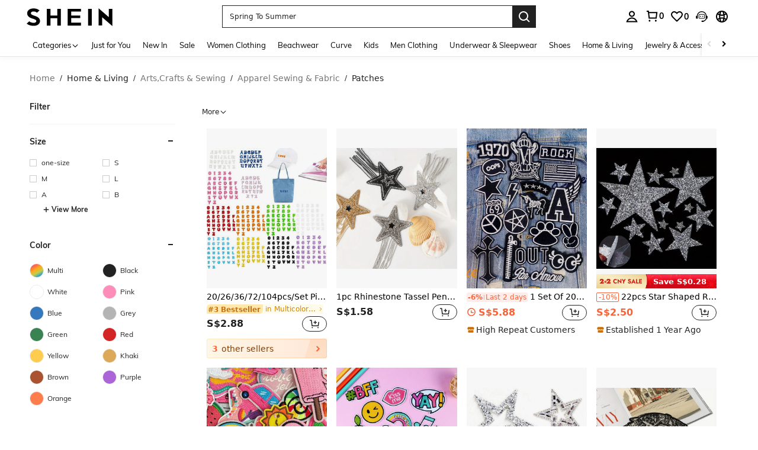

--- FILE ---
content_type: application/javascript
request_url: https://sc.ltwebstatic.com/she_dist/assets/95575-fbd28bf076637bd4.js
body_size: 6184
content:
(self.webpackChunkSHEIN_W=self.webpackChunkSHEIN_W||[]).push([[53374,95575],{57025:(e,t,o)=>{"use strict";o.d(t,{n:()=>s});var n=o(869186),r=o(665640);let i=null;const s=({context:e,el:t})=>{const o=(null==e?void 0:e.props)||{},s=null==o?void 0:o.items;(null==s?void 0:s.some((e=>"activityNew"===(null==e?void 0:e.hrefType))))&&!i&&(i=!0,n.C.listen({el:t,prefetchList:[{chunkName:"ccc-campaigns",relType:"prefetch"}],prefetchCallback:({status:e,info:t})=>{r.log("prefetchCallback",e,t)},delay:2e3,ioCallback:()=>{r.log("ioCallback")}}))}},108682:(e,t,o)=>{"use strict";o.r(t),o.d(t,{default:()=>c});var n=o(655975),r=o.n(n),i=o(687277),s=o.n(i)()(r());s.push([e.id,".common-horizontal__swiper-style .swiper-slide,.common-vertical__product-style .product-item-ccc{height:auto}","",{version:3,sources:["webpack://./public/src/pages/ccc-home/components/Index.vue"],names:[],mappings:"AASA,iGAEI,WAqBJ",sourcesContent:["@import '~public/src/less/variables.less';@import '~public/src/less/mixins/lib.less';@import '~public/src/less/mixins/grid.less';@import '~public/src/less/mixins/buttons.less';@import '~public/src/less/mixins/clamp.less';@sui_color_brand: #000000;@sui_color_main: #222222;@sui_color_discount: #FA6338;@sui_color_discount_dark: #C44A01;@sui_color_promo: #FA6338;@sui_color_promo_dark: #C44A01;@sui_color_promo_bg: #FFF6F3;@sui_color_highlight: #C44A01;@sui_color_highlight_special: #337EFF;@sui_color_welfare: #FA6338;@sui_color_welfare_dark: #C44A01;@sui_color_welfare_bg: #FFF6F3;@sui_color_honor: #FACF19;@sui_color_safety: #198055;@sui_color_safety_bg: #F5FCFB;@sui_color_new: #3CBD45;@sui_color_link: #2D68A8;@sui_color_note_light_bg: #EFF3F8;@sui_color_flash: #FACF19;@sui_color_guide: #FE3B30;@sui_color_unusual: #BF4123;@sui_color_unusual_bg: #FAF0EE;@sui_color_success: #198055;@sui_color_prompt_unusual: #FFE1DB;@sui_color_prompt_warning: #FFF1D5;@sui_color_prompt_success: #E5F5E6;@sui_color_prompt_common: #D9EAFF;@sui_color_button_stroke_light: #BBBBBB;@sui_color_micro_emphasis: #A86104;@sui_color_micro_emphasis_bg: #FFF8EB;@sui_color_lightgreen: #198055;@sui_color_warning: #EF9B00;@sui_color_black: #000000;@sui_color_black_alpha80: rgba(0,0,0,.8);@sui_color_black_alpha60: rgba(0,0,0,.6);@sui_color_black_alpha30: rgba(0,0,0,.3);@sui_color_black_alpha16: rgba(0,0,0,.16);@sui_color_white: #ffffff;@sui_color_white_alpha80: rgba(255,255,255,.8);@sui_color_white_alpha60: rgba(255,255,255,.6);@sui_color_white_alpha30: rgba(255,255,255,.3);@sui_color_white_alpha96: rgba(255,255,255,.96);@sui_color_gray_dark1: #222222;@sui_color_gray_alpha60: rgba(34,34,34,.6);@sui_color_gray_alpha30: rgba(34,34,34,.3);@sui_color_gray_dark2: #666666;@sui_color_gray_dark3: #767676;@sui_color_gray_light1: #959595;@sui_color_gray_light2: #bbbbbb;@sui_color_gray_light3: #cccccc;@sui_color_gray_weak1: #e5e5e5;@sui_color_gray_weak2: #F6F6F6;@sui_color_gray_weak1a: #F2F2F2;@sui_color_club_rosegold_dark1: #873C00;@sui_color_club_rosegold_dark2: #C96E3F;@sui_color_club_rosegold_dark3: #DA7E50;@sui_color_club_rosegold_dark4: #EAA27E;@sui_color_club_rosegold: #FFBA97;@sui_color_club_rosegold_light1: #FFD8C4;@sui_color_club_rosegold_light2: #FFE2D3;@sui_color_club_gold: #FEECC3;@sui_color_club_black: #161616;@sui_color_club_orange: #FF7F46;\n\n// 解决横向列表商品底部信息撑满\n.common-horizontal__swiper-style {\n  .swiper-slide {\n    height: auto;\n  }\n}\n// 解决纵向列表商品底部信息撑满\n.common-vertical__product-style {\n  .product-item-ccc {\n    height: auto;\n  }\n}\n"],sourceRoot:""}]);const c=s},278022:(e,t,o)=>{"use strict";o.r(t),o.d(t,{default:()=>l});var n=o(274061);const r={key:0};var i=o(644503),s=o(177478);const c={name:"CccxComp",components:{AppBff:o(775711).default},props:{cccxContext:{type:Object,default:()=>({})},content:{type:Array,default:()=>[]}},computed:(0,i.A)((0,i.A)((0,i.A)({},(0,s.aH)(["PICKS_LINKS"])),(0,s.L8)(["locals"])),{},{sceneData(){const{pageType:e="",id:t=""}=this.cccxContext||{};return{sceneName:e,pageType:e,pageFrom:e,id:t}},cateLinks(){var e;return(null===(e=this.cccxContext)||void 0===e?void 0:e.cateLinks)||{}},cccAppContext(){const{WEB_CLIENT:e}=this.locals||{};return{WEB_CLIENT:e,PICKS_GLOBAL_INFO:{LINKS:this.PICKS_LINKS}}}})};const l=(0,o(196957).A)(c,[["render",function(e,t,o,i,s,c){const l=(0,n.resolveComponent)("AppBff");return o.content&&o.content.length>0?((0,n.openBlock)(),(0,n.createElementBlock)("div",r,[o.cccxContext?((0,n.openBlock)(),(0,n.createBlock)(l,{key:0,content:o.content,context:c.cccAppContext,"scene-data":c.sceneData,"cate-links":c.cateLinks},null,8,["content","context","scene-data","cate-links"])):(0,n.createCommentVNode)("",!0)])):(0,n.createCommentVNode)("",!0)}],["__file","CccxComp.vue"]])},297397:(e,t,o)=>{"use strict";o.d(t,{A:()=>l});var n=o(644503),r=o(278372),i=o(417695),s=o(38903),c=o(665640);const l={metricCccExpose:e=>{const{page:t,business_block:o,component_type:n,tab_nm:i,position:l}=e||{};if(!((0,s.K)(t)&&(0,s.K)(o)&&(0,s.K)(n)&&(0,s.K)(i)))return c.warn("page or business_block or component_type or tab_nm is not string");r.JY.metricCount({metric_name:"web_ccc_block_main_expose_total",tags:e,message:`The ${i} channel ${o} ${n} components expose on the ${l} position of ${t}`})},metricCompFilter:(e={})=>{e&&"object"==typeof e&&(e.params=(0,n.A)((0,n.A)({},e.params||{}),{},{isSpider:"undefined"==typeof window?"unknown":(0,i.s)()})),r.JY.metricCount((0,n.A)({metric_name:"ccc_component_be_filtered_total"},e))},metricCategoryClick:(e={})=>{e&&"object"==typeof e&&(e.params=(0,n.A)((0,n.A)({},e.params||{}),{},{isSpider:"undefined"==typeof window?"unknown":(0,i.s)()})),r.JY.metricCount((0,n.A)({metric_name:"category_click_total"},e))},metricCategoryType:(e={})=>{e&&"object"==typeof e&&(e.params=(0,n.A)((0,n.A)({},e.params||{}),{},{isSpider:"undefined"==typeof window?"unknown":(0,i.s)()})),r.JY.metricCount((0,n.A)({metric_name:"category_click_type_total"},e))},metricGlobPopup:(e={})=>{e&&"object"==typeof e&&(e.params=(0,n.A)((0,n.A)({},e.params||{}),{},{isSpider:"undefined"==typeof window?"unknown":(0,i.s)()})),r.JY.metricCount((0,n.A)({metric_name:"home_alert_queue_track_total"},e))},metricWarnSlsCount:(e={})=>{e&&"object"==typeof e&&(e.params=(0,n.A)((0,n.A)({},e.params||{}),{},{isSpider:"undefined"==typeof window?"unknown":(0,i.s)()})),r.JY.metricCount((0,n.A)({metric_name:"web_client_home_warn_total"},e))},metricErrorSlsCount:(e={})=>{e&&"object"==typeof e&&(e.params=(0,n.A)((0,n.A)({},e.params||{}),{},{isSpider:"undefined"==typeof window?"unknown":(0,i.s)()})),r.JY.metricCount((0,n.A)({metric_name:"web_client_home_error_total"},e))},metricCompListByInterface:({page:e="",contextData:t={},extraData:o={}}={})=>{const n=(null==o?void 0:o.channel_id)||"",i=(null==t?void 0:t.content)||[];e&&null!=i&&i.length&&"undefined"!=typeof window&&n?null==i||i.forEach((t=>{let o=null==t?void 0:t.businessBlock;const i=null==t?void 0:t.styleType;o&&i&&r.JY.metricCount({metric_name:"web_ccc_interface_comp_total",tags:{page:e,business_block:o,style_nm:i,tab_nm:String(n)}})})):c.warn("Missing parameters by metricCompListByInterface")},metricGlobalPopupIsNew:({page:e="others",is_new:t="0"}={})=>{"undefined"!=typeof window?r.JY.metricCount({metric_name:"web_global_popup_total",tags:{page:e,is_new:t}}):c.warn("Missing parameters by metricGlobalPopupIsNew")},metricDialogQueuePerf:({name:e="",duration:t=0,page:o="",extra:i={}}={})=>{var s,l;"undefined"!=typeof window&&e?r.JY.metricTime({metric_name:"web_dialog_queue_perf_duration",value:t,tags:(0,n.A)({name:e,page:o||(null===(s=window)||void 0===s||null===(l=s.SaPageInfo)||void 0===l?void 0:l.page_name)||"others"},i)}):c.warn("Missing parameters by metricDialogQueuePerf")}}},536235:(e,t,o)=>{"use strict";o.d(t,{P:()=>c});var n=o(383112),r=o(470780),i=o(665640);let s=null;const c=async({sceneData:e,propData:t,context:o,cateLinks:c,index:l,options:a={}}={})=>{try{var u,p;const{scene:d="cccx"}=a||{},{host:m,SW_FETCH_HTML_CONFIG:h={}}=window.gbCommonInfo||{},{enableSceneMap:f=[],preFetchSceneMap:g=[]}=h||{};if(!f.includes(d))return;if(!g.includes(d))return;s=s||new r.O({sceneData:e,propData:t,context:o});let b=(null==t||null===(u=t.props)||void 0===u?void 0:u.items)||[];try{var _;if("OneThirdContainerComponent"===(null==t?void 0:t.__comp_name))b=null==t||null===(_=t.content)||void 0===_?void 0:_.reduce(((e,t)=>{var o;["ONE_THIRD_IMAGE","ONE_THIRD_IMAGE_CAROUSEL"].includes(t.styleType)&&e.push(...null==t||null===(o=t.props)||void 0===o?void 0:o.items);return e}),[])}catch(e){i.error(e)}if(null===(p=b)||void 0===p||!p.length)return;b.forEach(((e,t)=>{if("activityNew"===(null==e?void 0:e.hrefType)){const o=s.getFullLink({item:e,cateLinks:c,compIndex:l,index:t});if(window.SW_Loaded)return void(0,n.A)({url:`${m}${o}`,schttp:{apiLogSkip:!0}});window.addEventListener("SW_Loaded",(()=>{(0,n.A)({url:`${m}${o}`,schttp:{apiLogSkip:!0}})}))}}))}catch(e){i.error("预取页面失败",e)}}},775711:(e,t,o)=>{"use strict";o.r(t),o.d(t,{default:()=>f});var n=o(274061);var r=o(644503),i=o(247225),s=o(713628);const c={SuperDeals:(0,s.A)((()=>Promise.all([o.e(76979),o.e(20615),o.e(24425),o.e(62085)]).then(o.bind(o,865779)))),SideslipImage:(0,s.A)((()=>Promise.all([o.e(76979),o.e(35485)]).then(o.bind(o,993472)))),StaticImage:(0,s.A)((()=>o.e(41816).then(o.bind(o,325777)))),VerticalItems:(0,s.A)((()=>Promise.all([o.e(43212),o.e(52074),o.e(20615),o.e(95829),o.e(29435),o.e(91347),o.e(35238),o.e(2138),o.e(47375),o.e(55839),o.e(77786),o.e(9760),o.e(97009),o.e(59863)]).then(o.bind(o,30114)))),HorizontalItems:(0,s.A)((()=>Promise.all([o.e(76979),o.e(20615),o.e(47375),o.e(24425),o.e(25237)]).then(o.bind(o,234110)))),RankingEntrance:(0,s.A)((()=>Promise.all([o.e(76979),o.e(20615),o.e(24425),o.e(71071)]).then(o.bind(o,70763)))),OneThirdContainer:(0,s.A)((()=>Promise.all([o.e(76979),o.e(20615),o.e(24425),o.e(13885),o.e(20854)]).then(o.bind(o,85017)))),H1Carousel:(0,s.A)((()=>Promise.all([o.e(76979),o.e(20615),o.e(24425),o.e(13885),o.e(11228)]).then(o.bind(o,295162)))),MultiLine:(0,s.A)((()=>Promise.all([o.e(20615),o.e(24425),o.e(98342)]).then(o.bind(o,870352)))),CategoryRecommendPlaceholder:(0,s.A)((()=>Promise.all([o.e(76979),o.e(55285)]).then(o.bind(o,216498)))),H1CarouselNew:(0,s.A)((()=>Promise.all([o.e(76979),o.e(20615),o.e(24425),o.e(13885),o.e(11228)]).then(o.bind(o,688774))))};c.ClientOnly=i.Y;const l=c,a={IMAGE_COMPONENT:"StaticImage",CODE_IMAGE_COMPONENT:"StaticImage",IMAGE_CAROUSEL_COMPONENT:"SideslipImage",SUPER_DEALS:"SuperDeals",VERTICAL_ITEMS:"VerticalItems",HORIZONTAL_ITEMS:"HorizontalItems",RANKING_ENTRANCE:"RankingEntrance",ONE_THIRD_CONTAINER_COMPONENT:"OneThirdContainer",IMMERSIVE_BANNER:"H1Carousel",MULTI_LINE_CONTAINER_COMPONENT:"MultiLine",CATEGORY_RECOMMEND_PLACEHOLDER:"CategoryRecommendPlaceholder"},u=({styleType:e="",componentKey:t=""})=>a[e]||a[t]||"";var p=o(101877),_=o(990347),d=o(57025),m=o(536235);_.J.addSubscriber({modulecode:"2-19"});const h={name:"CccAppBff",components:(0,r.A)((0,r.A)({},l),{},{ClientOnly:i.Y}),props:{context:{type:Object,default:()=>({})},content:{type:Array,default:()=>[]},cateLinks:{type:Object,default:()=>({})},sceneData:{type:Object,default:()=>({})},containerWidth:{type:Number,default:1275},hooks:{type:Object,default:()=>({})}},provide(){var e;return{sceneData:this.sceneData,baseImageMounted:()=>{this.$emit("baseImageMounted")},GB_cssRight:null===(e=this.context)||void 0===e?void 0:e.GB_cssRight,isSupportCropImage:!0}},emits:["baseImageMounted"],computed:{forceRenderNumber(){return this.context.forceRenderNumber||4},list(){return this.content.filter(((e,t)=>{var o,n,r;if(!u(e))return!1;e.firstScreen=t<this.forceRenderNumber;const i=(null===(o=this.context)||void 0===o||null===(n=o.content)||void 0===n||null===(r=n.abtInfoObj)||void 0===r?void 0:r.H1PlaceHolderPcUed)||"";return"IMMERSIVE_BANNER"===e.styleType&&"new"===i?(e.__comp_name="H1CarouselNew",!0):(e.__comp_name=u(e),!0)}))},brand(){var e;return(null===(e=this.context)||void 0===e?void 0:e.WEB_CLIENT)||"shein"}},methods:{getComponentHeight:p.xs,onHydrated(e,t){(0,m.P)({sceneData:this.sceneData,propData:e,cateLinks:this.cateLinks,index:t,context:this.context});const o=document.querySelector(`.${this.$attrs.class}`);o&&(0,d.n)({context:e,el:o})},isVisibleHydratedComp(e){var t;const{__comp_name:o,styleType:n,props:r}=e||{},i=[];return"ONE_IMAGE_COMPONENT"===n&&null!=r&&null!==(t=r.metaData)&&void 0!==t&&t.enableFloatDisplayAfterReceive&&i.push("StaticImage"),!i.includes(o)}}};o(826975);const f=(0,o(196957).A)(h,[["render",function(e,t,o,r,i,s){return s.list.length?((0,n.openBlock)(),(0,n.createElementBlock)("div",{key:0,class:(0,n.normalizeClass)(["cccx-comp-container",e.$attrs.class])},[((0,n.openBlock)(!0),(0,n.createElementBlock)(n.Fragment,null,(0,n.renderList)(s.list,((e,t)=>((0,n.openBlock)(),(0,n.createBlock)((0,n.resolveDynamicComponent)(e.__comp_name),{key:`${e.id}_${t}`,ref_for:!0,ref:`comp-${e.styleType}-${t}`,context:o.context,content:o.content,"scene-data":o.sceneData,"prop-data":e,"cate-links":o.cateLinks,brand:s.brand,index:t,"data-component-name":e.props&&e.props.name,"container-width":o.containerWidth,"prop-hooks":o.hooks&&o.hooks[e.__comp_name.toLocaleUpperCase()],onHydrated:()=>s.onHydrated(e,t)},null,40,["context","content","scene-data","prop-data","cate-links","brand","index","data-component-name","container-width","prop-hooks","onHydrated"])))),128))],2)):(0,n.createCommentVNode)("",!0)}],["__file","Index.vue"]])},826975:(e,t,o)=>{var n=o(108682);n.__esModule&&(n=n.default),"string"==typeof n&&(n=[[e.id,n,""]]),n.locals&&(e.exports=n.locals);(0,o(474424).A)("8a31ed64",n,!0,{})},869186:(e,t,o)=>{"use strict";o.d(t,{C:()=>A});var n=o(640593),r=o(387588),i=o.n(r),s=o(665640);let c=null;const l=(...e)=>{if(!(()=>{if(null!==c||"undefined"==typeof window)return c;const e=new(i())(location.href).searchParams.get("__best_shein_debug_prefetch__"),t="__is_debug__";if(e)window.sessionStorage.setItem(t,e),c="true"===e;else{const e=window.sessionStorage.getItem(t);c="true"===e}return c})())return;s.log("%c [prefetch info]","background: #222; color: #bada55",...e)},a=e=>{throw new Error(`[prefetchResource] ${e}`)};let u={};"undefined"!=typeof window&&(window.isFetchingResourceMap=u);const[p,_]=((e=1)=>{e<1&&a("throttles: limit must be greater than 0");let t=[],o=[],n=0,r=0;function i(){r<e&&n>0&&((o.shift()||t.shift())(),n--,r++)}return[function(e,r){if(e.__isRun){if(!r)return;{let o=t.indexOf(e);~o&&t.splice(o,1).length&&n--}}e.__isRun=1,(r?o:t).push(e),n++||i()},function(){r--,i()}]})(5),d=e=>function(e){if(Boolean(sessionStorage.getItem("prefetchViaByAjax")))return!1;const t=document.createElement("link");return t.relList&&t.relList.supports&&t.relList.supports(e)}(e)?e=>new Promise(((t,o)=>{p((()=>{(function({url:e,relType:t="prefetch",as:o="script"}){return l(`via dom ...${e}`),new Promise(((n,r)=>{let i=document.createElement("link");i.rel=t,i.href=e,i.as=o,i.onload=e=>{n(e)},i.onerror=t=>{r({event:t,url:e})},document.head.appendChild(i)}))})(e).then(t).catch(o).finally(_)}))})):e=>new Promise(((t,o)=>{p((()=>{(function({url:e}){return l(`via xhr ...${e}`),Object.prototype.hasOwnProperty.call(u,e)||(u[e]=[]),new Promise(((t,o)=>{if(u[e].push({resolve:t,reject:o}),u[e].length>1)return;const n=new XMLHttpRequest;n.open("GET",e,!0),n.onload=t=>{200===n.status||304===n.status?u[e].forEach((({resolve:o})=>o({event:t,url:e}))):u[e].forEach((({reject:o})=>o({event:t,url:e}))),u[e]=[]},n.onerror=t=>{u[e].forEach((({reject:o})=>o({event:t,url:e}))),u[e]=[]},n.send()}))})(e).then(t).catch(o).finally(_)}))}));function m(e,t){return e.get(f(e,t))}function h(e,t,o){return e.set(f(e,t),o),o}function f(e,t,o){if("function"==typeof e?e===t:e.has(t))return arguments.length<3?t:o;throw new TypeError("Private element is not present on this object")}var g,b,y,w=new WeakMap,C=new WeakMap,v=new WeakMap,k=new WeakMap;const A=new class{constructor({staticDomain:e="",manifest:t={}}){(0,n.A)(this,w,{}),(0,n.A)(this,C,""),(0,n.A)(this,v,new Map),(0,n.A)(this,k,new Map),h(w,this,(null==t?void 0:t.jsDepend)||{}),h(C,this,e),l("manifest",m(w,this))}prefetchJs({prefetchList:e=[]}){if(e.length<=0)return Promise.reject({error:"prefetchList is empty"});const t=[];return e.forEach((e=>{const{chunkName:o="",url:n="",relType:r="prefetch"}=e;if("prefetch"!==r&&"preload"!==r&&a("prefetchJs: rel must be prefetch or preload"),o||n||a("prefetchJs: miss chunkName or url"),o){if(m(k,this).has(o))return void t.push(m(k,this).get(o));const e=m(w,this)[o]||[],n=[];e.forEach((e=>{const t=d(r)({url:`${m(C,this)}${e}`,relType:r,as:"script"});n.push(t)})),m(v,this).set(o,n),m(k,this).set(o,n),t.push(Promise.all(n).finally((()=>{m(v,this).delete(o)})))}else if(n){const{url:o="",relType:n="prefetch"}=e;if("prefetch"!==n&&"preload"!==n&&a("prefetchJs: rel must be prefetch or preload"),m(k,this).has(o))return void t.push(m(k,this).get(o));const r=d(n)({url:`${m(C,this)}${o}`,relType:n,as:"script"});m(v,this).set(o,r),m(k,this).set(o,r),t.push(r.finally((()=>{m(v,this).delete(o)})))}})),Promise.all(t)}importAsyncComponent({chunkName:e="",componentFactory:t=""}={}){return e&&t||a("prefetchJs: miss chunkName or componentFactory"),()=>new Promise((o=>{const n=m(v,this).get(e);n?Promise.all(n).finally((()=>{o(t())})):o(t())}))}listen(e={}){var t,o;if("undefined"==typeof window||!window.IntersectionObserver||!("isIntersecting"in window.IntersectionObserverEntry.prototype))return;e.el&&e.el instanceof HTMLElement||a("listen: miss el or el is not HTMLElement");const n=e.delay||2e3,r=(null==e||null===(t=e.ioConfig)||void 0===t?void 0:t.threshold)||0,i=(null==e||null===(o=e.ioConfig)||void 0===o?void 0:o.rootMargin)||"0px 0px 0px 0px",s=e.ioCallback||(()=>{}),c=e.prefetchCallback||(()=>{});let u=null;const p=new IntersectionObserver((t=>{t[0].isIntersecting?u=((e,t)=>t>0?setTimeout(e,t):(e(),null))((()=>{l("listen: isIntersecting",e.el),p.unobserve(e.el),s(),this.prefetchJs({prefetchList:e.prefetchList}).then((e=>{c({status:"success",info:e})})).catch((e=>{c({status:"error",info:e})}))}),n):(l("listen: not isIntersecting",e.el),null!==u&&clearTimeout(u))}),{threshold:r,rootMargin:i});return p.observe(e.el),function(){p.disconnect(),null!==u&&clearTimeout(u)}}}({manifest:"undefined"!=typeof window&&(null===(g=window)||void 0===g?void 0:g.resourceManiFest)||{},staticDomain:"undefined"!=typeof window&&(null===(b=window)||void 0===b||null===(y=b.gbCommonInfo)||void 0===y?void 0:y.PUBLIC_CDN)});"undefined"!=typeof window&&(window.prefetchResource=A)},950648:(e,t,o)=>{"use strict";o.d(t,{u:()=>c});var n=o(522185);const{IS_RW:r,PICKS_LINKS:i}="undefined"!=typeof gbCommonInfo?gbCommonInfo:{},s=/(?:\/([a-z0-9]+-picks|romwe-[a-z]+|promo-discount))\.html/;function c(e,t={},o=!1){var c,l;if(o)return e;if("undefined"==typeof window&&!(null!==(l=t)&&"object"==typeof l&&Object.keys(l).length>0))return e;const a="undefined"==typeof window?t:i,u=e.split("?")[1],p=null===(c=e.match(s))||void 0===c?void 0:c[0];if(!u||!p)return e;const _=a[(0,n.J)(u).hrefTarget]||(r?"promo-discount":"shein-picks");return e=e.replace(p,`/${_}.html`).replace(/[?&]?hrefTarget=\d+/,"")}}}]);
//# sourceMappingURL=95575-fbd28bf076637bd4.js.map

--- FILE ---
content_type: application/javascript
request_url: https://sc.ltwebstatic.com/she_dist/assets/40262-33aa5197ab635e86.js
body_size: 4532
content:
"use strict";(self.webpackChunkSHEIN_W=self.webpackChunkSHEIN_W||[]).push([[40262],{515423:(e,a,t)=>{t.d(a,{i:()=>d});var n=t(899909),i=t.n(n),o=t(111588),r=t(665640);const s=({sceneName:e="",pageFrom:a,activityId:t,activityNameEn:n,componentName:i="",operationComponentName:r="",isSuspension:s=!1,comIndex:l=1,positionIndex:c=1,item:p={},hotZoneParams:d={},extra:m={}})=>{const{hrefType:u="noJump",hrefTarget:h=""}=p||{},y="webLink"===u&&1==p.isInternalLink&&h?`${u}_${location.protocol}//${location.hostname}${h}`:`${u||"noJump"}_${h||0}`,g=c;let{hot_area:$=""}=d;const f=[`on=${i}`,`cn=${r}`,`hz=${$||0}`,s?"`ps=":`ps=${l}_${g}`,`jc=${decodeURIComponent(y)}`];"campaigns"==a&&f.push(`ai=${t}`,`an=${n}`);let v=f.join("`");m.extraSrcIdentifier&&(v+="`"+m.extraSrcIdentifier);const k=(()=>{if("undefined"==typeof window)return"";const{SaPageInfo:e}=(0,o._t)().$getters||{};return e&&e.page_name?e.page_name+e.start_time:""})();return{src_module:e,src_identifier:v,src_tab_page_id:k,url_params:[`src_module=${e}`,`src_identifier=${encodeURIComponent(v)}`,`src_tab_page_id=${k}`].join("&")}},l={h1:["all_h1","pinleih1"],sbc:["all_sbc","sbc1"]};class c{constructor({sceneData:e,propData:a}){this.sceneData=e,this.propData=a}getLink({item:e={},cateLinks:a={}}){var t,n;const{$envs:i}=(0,o._t)()||{},{langPath:s=""}=i||{};let l="javascript:;";const c=e.hrefType,p=e.hrefTarget;switch(c){case"noJump":l="javascript:;";break;case"webLink":l=1==e.isInternalLink?`${s}${p}`:p;break;case"customJump":try{const e=JSON.parse(p);e.pwa&&(l=1==e.pwa.isInternalLink?`${s}${e.pwa.hrefTarget}`:e.pwa.hrefTarget)}catch(e){r.error(e)}break;case"skuList":case"real":case"sku":case"frontCat":case"itemPicking":{let t=a[`${"skuList"===c?"sku":c}_${p}`]||"";t.url&&(t=t.url);const n=t||e.relativeUrl;n&&(l=`${s}${n}`)}break;case"activityNew":l=`${s}/campaigns/${p}`;try{if("undefined"==typeof window)return;const e=JSON.parse(localStorage.getItem("campaigns_tiny_url_list")),a=null==(n=null==(t=null==e?void 0:e.value)?void 0:t.filter((e=>e.identity===p))[0])?void 0:n.tinyUrl;a&&(l=`${s}/${a}`)}catch(e){r.error(e)}break;case"activityOld":l=`${s}/campaign/${p}`;break;case"flashSale":case"lightningDeal":l=`${s}/flash-sale.html`;break;case"sheinPicks":l=`${s}/shein-picks.html?hrefTarget=${p}&hrefTargetId=${p}`;break;case"dailyNew":l=`${s}/daily-new.html`;break;case"thriftyFind":l=`${s}/super-deals`;break;case"category":l=`${s}/category/`;break;case"survey":l=`${s}/survey/${p}`;break;case"trial":{const t=a[c]||e.webClickUrl;!t||t.indexOf("javascript:;")>-1||(l=`${s}${t}`)}break;case"lookBook":l=`${s}/shop-multiple-sets-${p}.html`;break;case"article":if(e.relativeUrl)l=`${s}/${e.relativeUrl}.html`;else{l=`${s}/${e.selectTypeName||"article"}-a-${p}.html`}break;case"game":l=e.gameType?`${s}/game/${e.gameType}/${p}`:"javascript:;";break;case"thirdPartyStoreList":case"thirdPartyStoreHome":{let t=a[`store_${p}`]||e.webClickUrl;t&&(l=`${s}${t}`)}break;case"sheinxDesignerRecruit":l=`${s}/sheinx`;break;case"sheinxDesignerInformation":l=`${s}/designer/${p}`;break;case"giftCard":l=`${s}/giftcard.html`;break;case"prime":l=`${s}/user/prime`;break;case"underPrice":l=`${s}/under-prices-products.html`;break;case"sheinxDesignerList":l=`${s}/designer_list`;break;case"informationFlow":l=`${s}/picked-info-products.html`;break;case"loveromwe":l=`${s}/member-image-list-outfit.html`;break;case"couponCenter":l=`${s}/user/coupon`;break;case"pointsCenter":l=`${s}/user/points`;break;case"userInfoEdit":l=`${s}/user/account_setting`;break;case"singleReplay":case"singlePreview":case"galsLiveEntrance":l=`${s}/live/${p}`;break;case"deepLink":l=p;break;case"oldWithNew":l=`${s}/shareandearn`;break;case"homepageChannel":l=`${s}/secondaryhome`;break;case"brandZone":l=`${s}/brand-zone`;break;case"trendsChannel":l=`${s}/top-trend`;break;case"storeHome":l=`${s}/store/home`;break;case"newChannel":l=`${s}/campaigns/shein_new`;break;case"swift":{const a=e.relativeUrl||"";l=a?`${s}${a}`:`/ark/${p}`}}return l||"javascript:;"}getFullLink({item:e={},cateLinks:a={},compIndex:t,index:n,hotZoneParams:i={},isBff:o=!1}){var r,s,l;let c=o&&(null==e?void 0:e.webClickUrl)?null==e?void 0:e.webClickUrl:this.getLink({item:e,cateLinks:a});if("undefined"!=typeof window&&(c=this.replacePwaUrl(c)),("webLink"===(null==e?void 0:e.hrefType)||"customJump"===(null==e?void 0:e.hrefType))&&0==e.isInternalLink){let e="";return"IMMERSIVE_BANNER"===(null==(r=this.propData)?void 0:r.styleType)&&(e=-1!==c.indexOf("?")?`&styleType=${null==(s=this.propData)?void 0:s.styleType}`:`?styleType=${null==(l=this.propData)?void 0:l.styleType}`),c+e}return"undefined"==typeof window||c.indexOf("javascript:;")>-1?c:this.setLinkParams({item:e,url:c,compIndex:t,index:n,hotZoneParams:i})}setLinkParams({item:e,url:a,compIndex:t=0,index:n=0,hotZoneParams:o}){var r,c,p,d,m,u,h,y,g,$,f,v,k,_,b,w,I,D,x,T,C,N,P,S,L,j,O,E;const B=[],U={dailyParam:["dailyNew","itemPicking"],activityParam:["activityOld","activityNew","swift"],userPathParam:["real","sku","itemPicking","dailyNew","sheinPicks"],categoryParam:["dailyNew","flashSale","lightningDeal"],storeCateParam:["real","itemPicking"]};if("swift"==(null==e?void 0:e.hrefType)){const e=(null==(r=null==window?void 0:window.localStorage)?void 0:r.getItem("SmDeviceId"))||(null==(c=null==window?void 0:window.sessionStorage)?void 0:c.getItem("SmDeviceId"))||"",a=(null==(p=null==window?void 0:window.localStorage)?void 0:p.getItem("armorToken"))||(null==(d=null==window?void 0:window.sessionStorage)?void 0:d.getItem("armorToken"))||"";B.push(`sm_device_id=${encodeURIComponent(e)}`),B.push(`armor_token=${encodeURIComponent(a)}`)}if("homepageChannel"===e.hrefType&&(B.push(`channelId=${e.hrefTarget}`),e.hrefTitle&&B.push(`channelName=${encodeURIComponent(e.hrefTitle)}`)),"trendsChannel"===e.hrefType&&(null==(u=null==(m=this.sceneData)?void 0:m.channelInfo)?void 0:u.realCateIds)&&!e.noPushCateId){B.push(`cccCatId=${this.sceneData.channelInfo.realCateIds}`);const e=[(null==(h=this.sceneData)?void 0:h.pageFrom)||"-",(null==(g=null==(y=this.sceneData)?void 0:y.channelInfo)?void 0:g.channelId)||"-",(null==(f=null==($=this.sceneData)?void 0:$.channelInfo)?void 0:f.channelName)||"-",(null==(v=this.propData)?void 0:v.styleType)||"-"].join("`");B.push(`page_from=${e}`)}if(e.mallCodes&&B.push(`mallCode=${e.mallCodes}`),U.activityParam.includes(e.hrefType)){const a=this.activityUrlAddQuery(e);a&&B.push(a)}U.categoryParam.includes(e.hrefType)&&e.categoryIds&&B.push(`cat_ids=${decodeURIComponent(e.categoryIds)}`),"category"===e.hrefType&&B.push(`channelId=${e.hrefTarget}`),U.dailyParam.includes(e.hrefType)&&(e.daily&&B.push(`daily=${e.daily}`),e.show_daily&&B.push(`show_daily=${e.show_daily}`)),"storeHomePage"===(null==(k=this.sceneData)?void 0:k.pageFrom)&&U.storeCateParam.includes(e.hrefType)&&B.push(`pageType=store&search_type=store&store_code=${this.sceneData.storeCode}`),e.adp&&B.push(`adp=${e.adp}`),e.top_cate_id&&B.push(`top_cate_id=${e.top_cate_id}`);let R="";"storeHomePage"===(null==(_=this.sceneData)?void 0:_.pageFrom)&&(null==(b=this.sceneData)?void 0:b.storeCode)&&(R+=`st=${this.sceneData.storeCode}`);const{url_params:A}=s({sceneName:null==(w=this.sceneData)?void 0:w.sceneName,componentName:null==(I=this.propData)?void 0:I.componentKey,operationComponentName:null==(x=null==(D=this.propData)?void 0:D.props)?void 0:x.name,comIndex:t+1,positionIndex:n+1,item:e,hotZoneParams:o,activityId:null==(T=this.sceneData)?void 0:T.activityId,activityNameEn:null==(C=this.sceneData)?void 0:C.activityNameEn,pageFrom:null==(N=this.sceneData)?void 0:N.pageFrom,extra:{extraSrcIdentifier:R}});A&&B.push(A);const{name:F}=(({propData:e={},sceneName:a=0,poskey:t="",position:n=null,aodId:o=0})=>{var r;const{componentKey:s=0,id:l=0,styleType:c=0}=e||{};let p="";t&&(p=null==(r=null==p?void 0:i()(p))?void 0:r.call(p,"-",","));const d=[`CCCSN=${a}`,`ON=${s}`,`OI=${l}`,`CN=${c}`,"TI=50000",`aod=${o}`];return{name:d.concat([n||"PS={-}",`ABT=${p||0}`]).join("_"),ici:d.join("_")}})({sceneName:null==(P=this.sceneData)?void 0:P.sceneName,propData:this.propData,poskey:null==(S=this.sceneData)?void 0:S.poskey,position:`PS=${t+1}-${e.item_loc||n+1}`,aodId:e.aodId});F&&B.push(`ici=${F}`),(null==e?void 0:e.aodId)&&B.push(`aod_id=${e.aodId}`);const H=null==(L=null==window?void 0:window.SaPageInfo)?void 0:L.page_name,Z="page_home"===H?"home":"page_category"===H?"category":"";Z&&B.push(`fromPageType=${Z}`),"thirdPartyStoreList"===(null==e?void 0:e.hrefType)&&B.push("tabId=items"),"IMMERSIVE_BANNER"===(null==(j=this.propData)?void 0:j.styleType)&&B.push(`styleType=${null==(O=this.propData)?void 0:O.styleType}`);for(const e in l)l[e].includes(null==(E=this.propData)?void 0:E.blockKey)&&"homePage"===this.sceneData.pageFrom&&B.push(`entranceType=${e}`);return`${a}${a.indexOf("?")>-1?"&":"?"}${B.join("&")}`}activityUrlAddQuery(e={}){const{anchor:a,immersive:t}=e.additionalConfig||{},n=[];return t&&n.push("type=immersive"),a&&n.push(`anchor=${a}`),n.join("&")}replacePwaUrl(e){const{$envs:a}=(0,o._t)(),{lang:t=""}=a;let n="";try{n=document.createElement("a"),n.href=e}catch(e){r.error(e)}if(n&&n.pathname&&"/"!==n.pathname){const a=/^\/pwa/.test(n.pathname),i=/^\/pwa\/campaigns/.test(n.pathname);(["ar","ar-en","in","es","de","fr","uk","euqs"].indexOf(t)>-1&&a||i)&&(e=`${n.pathname.replace(/^\/pwa/,"")}${n.search}`)}return e}}const p=({url:e,options:a={}}={})=>{if(e)try{const{isReturnUrl:t=!1}=a||{},n=`${e=`${e}${e.indexOf("?")>-1?"&hasTopBanner=1":"?hasTopBanner=1"}`}${e.indexOf("?")>-1?"&proxy_enable=1":"?proxy_enable=1"}`;if(t)return n}catch(a){return e}};function d({sceneData:e,propData:a}){return{cccLink:new c({sceneData:e,propData:a}),jumpLink:({url:e,hrefType:a,routeType:t="push"})=>{var n,i;e.indexOf("javascript:;")>-1||(!function({hrefType:e}){return!["webLink","deepLink","survey","article","giftCard","game","sheinxDesignerList","customJump"].includes(e)}({hrefType:a})||"activityNew"===a?(sessionStorage.setItem("navtrack_to","page_campaigns"),sessionStorage.setItem("navtrack_point",Date.now()),location.href=p({url:e,options:{isReturnUrl:!0}})):window._gb_app_?null==(i=null==(n=window._gb_app_)?void 0:n.$router)||i[t](e):location.href=e)}}}},881777:(e,a,t)=>{t.d(a,{W:()=>n});const n={index:{type:Number,default:0},context:{type:Object,default:()=>({})},content:{type:Array,default:()=>[]},propData:{type:Object,default:()=>({})},language:{type:Object,default:()=>({})}}},940262:(e,a,t)=>{t.d(a,{A:()=>d});var n=t(644503),i=t(274061),o=t(992020),r=t(881777),s=t(247225),l=t(515423),c=t(996287);const p={__name:"Index",props:(0,n.A)({},r.W),setup(e,{expose:a}){a();const n=(0,i.defineAsyncComponent)((()=>t.e(49700).then(t.bind(t,423858)))),{vTap:c,vExpose:p}=(0,i.inject)("analysisInstance"),d=(0,i.inject)("cutImg",(e=>e)),m=e,{cccLink:u}=(0,l.i)({propData:m.propData,sceneData:{sceneName:"topBanner"}}),{props:h={},hotZones:y={standard:[]}}=m.propData||{},{items:g=[],metaData:$={}}=h,{disableBottomSpacing:f=!0}=$,v=(0,i.computed)((()=>{var e,a,t,n;return"ONE_IMAGE_COMPONENT"===(null==(e=m.propData)?void 0:e.styleType)&&((null==(a=null==y?void 0:y.standard)?void 0:a.length)||(null==(t=null==y?void 0:y.timeTransform)?void 0:t.length)||(null==(n=null==y?void 0:y.label)?void 0:n.length))})),k=(e,a)=>u.getFullLink({item:e,compIndex:m.index,index:a}),_={HotZone:n,vTap:c,vExpose:p,cutImg:d,props:m,cccLink:u,propsData:h,hotZones:y,items:g,metaData:$,disableBottomSpacing:f,showHotZone:v,baseCutImg:e=>e.indexOf("_HCD")>-1?e.replace(/(_HCD)|(_isExtSrc)/gi,""):e.includes(".webp")?e:d?d(e,2550,{min:2e3,max:2e3}):e.replace(/^https?:/,""),handleGetFullLink:k,clickItem:(e,a)=>{const t=k(e,a);!t||t.indexOf("javascript:;")>-1||(location.href=t)},computed:i.computed,inject:i.inject,defineAsyncComponent:i.defineAsyncComponent,get BaseImg(){return o.L},get commonProps(){return r.W},get ClientOnly(){return s.Y},get useLink(){return l.i}};return Object.defineProperty(_,"__isScriptSetup",{enumerable:!1,value:!0}),_}};const d=(0,c.A)(p,[["render",function(e,a,t,n,o,r){return(0,i.openBlock)(),(0,i.createElementBlock)("div",{class:(0,i.normalizeClass)(["bsc-static-image",n.disableBottomSpacing?"":"bsc-hasBottomSpace",n.showHotZone?"bsc-full-width":""])},[((0,i.openBlock)(!0),(0,i.createElementBlock)(i.Fragment,null,(0,i.renderList)(n.items,((a,t)=>(0,i.withDirectives)(((0,i.openBlock)(),(0,i.createBlock)(n.BaseImg,{key:t,fit:"cover",ratio:a.image&&Number(a.image.ratio),src:n.baseCutImg(a.image&&a.image.src),dataDesignWidth:2550,ada:a.ada||a.hrefTitle||a.hrefType,title:a.hrefTitle||a.hrefType,alt:a.hrefTitle,url:n.handleGetFullLink(a,t),firstScreen:!0,onClick:e=>n.clickItem(a,t)},null,8,["ratio","src","ada","title","alt","url","onClick"])),[[n.vTap,{id:"click_block_main.comp_top-banner",data:{item:a,index:t,compIndex:e.index}}],[n.vExpose,{id:"expose_block_main.comp_top-banner",data:{item:a,index:t,compIndex:e.index}}]]))),128)),(0,i.createCommentVNode)(" 热区组件 "),(0,i.createVNode)(n.ClientOnly,null,{default:(0,i.withCtx)((()=>[n.showHotZone?((0,i.openBlock)(),(0,i.createBlock)(n.HotZone,{key:0,index:e.index,context:e.context,propData:e.propData},null,8,["index","context","propData"])):(0,i.createCommentVNode)("v-if",!0)])),_:1})],2)}],["__file","/builds/PRitxt6n/0/npmjs/shein-aidc/busniness-lib/packages/bs/top-banner/laptop/src/ccc/components/StaticImage/Index.vue"]])},996287:(e,a,t)=>{t.d(a,{A:()=>n});const n=(e,a)=>{const t=e.__vccOpts||e;for(const[e,n]of a)t[e]=n;return t}}}]);
//# sourceMappingURL=40262-33aa5197ab635e86.js.map

--- FILE ---
content_type: application/javascript
request_url: https://sc.ltwebstatic.com/she_dist/assets/35238-fff8c6cd043a8453.js
body_size: 5891
content:
(self.webpackChunkSHEIN_W=self.webpackChunkSHEIN_W||[]).push([[35238],{52012:(o,r,i)=>{"use strict";i.r(r),i.d(r,{default:()=>n});var l=i(655975),e=i.n(l),t=i(687277),s=i.n(t)()(e());s.push([o.id,".add-btn-text[data-v-993ad7c3]{color:#222;color:var(--product-card____add-btn-color,#222);font-size:12px;font-weight:700;line-height:12px}","",{version:3,sources:["webpack://./public/src/pages/components/productItemV3/components/ProductCardAddBagBtn/AddBagAddText.vue"],names:[],mappings:"AAEA,+BAIE,UAAA,CAAA,+CAAA,CADA,cAAA,CADA,eAAA,CADA,gBA6BF",sourcesContent:["@import '~public/src/less/variables.less';@import '~public/src/less/mixins/lib.less';@import '~public/src/less/mixins/grid.less';@import '~public/src/less/mixins/buttons.less';@import '~public/src/less/mixins/clamp.less';@sui_color_brand: #000000;@sui_color_main: #222222;@sui_color_discount: #FA6338;@sui_color_discount_dark: #C44A01;@sui_color_promo: #FA6338;@sui_color_promo_dark: #C44A01;@sui_color_promo_bg: #FFF6F3;@sui_color_highlight: #C44A01;@sui_color_highlight_special: #337EFF;@sui_color_welfare: #FA6338;@sui_color_welfare_dark: #C44A01;@sui_color_welfare_bg: #FFF6F3;@sui_color_honor: #FACF19;@sui_color_safety: #198055;@sui_color_safety_bg: #F5FCFB;@sui_color_new: #3CBD45;@sui_color_link: #2D68A8;@sui_color_note_light_bg: #EFF3F8;@sui_color_flash: #FACF19;@sui_color_guide: #FE3B30;@sui_color_unusual: #BF4123;@sui_color_unusual_bg: #FAF0EE;@sui_color_success: #198055;@sui_color_prompt_unusual: #FFE1DB;@sui_color_prompt_warning: #FFF1D5;@sui_color_prompt_success: #E5F5E6;@sui_color_prompt_common: #D9EAFF;@sui_color_button_stroke_light: #BBBBBB;@sui_color_micro_emphasis: #A86104;@sui_color_micro_emphasis_bg: #FFF8EB;@sui_color_lightgreen: #198055;@sui_color_warning: #EF9B00;@sui_color_black: #000000;@sui_color_black_alpha80: rgba(0,0,0,.8);@sui_color_black_alpha60: rgba(0,0,0,.6);@sui_color_black_alpha30: rgba(0,0,0,.3);@sui_color_black_alpha16: rgba(0,0,0,.16);@sui_color_white: #ffffff;@sui_color_white_alpha80: rgba(255,255,255,.8);@sui_color_white_alpha60: rgba(255,255,255,.6);@sui_color_white_alpha30: rgba(255,255,255,.3);@sui_color_white_alpha96: rgba(255,255,255,.96);@sui_color_gray_dark1: #222222;@sui_color_gray_alpha60: rgba(34,34,34,.6);@sui_color_gray_alpha30: rgba(34,34,34,.3);@sui_color_gray_dark2: #666666;@sui_color_gray_dark3: #767676;@sui_color_gray_light1: #959595;@sui_color_gray_light2: #bbbbbb;@sui_color_gray_light3: #cccccc;@sui_color_gray_weak1: #e5e5e5;@sui_color_gray_weak2: #F6F6F6;@sui_color_gray_weak1a: #F2F2F2;@sui_color_club_rosegold_dark1: #873C00;@sui_color_club_rosegold_dark2: #C96E3F;@sui_color_club_rosegold_dark3: #DA7E50;@sui_color_club_rosegold_dark4: #EAA27E;@sui_color_club_rosegold: #FFBA97;@sui_color_club_rosegold_light1: #FFD8C4;@sui_color_club_rosegold_light2: #FFE2D3;@sui_color_club_gold: #FEECC3;@sui_color_club_black: #161616;@sui_color_club_orange: #FF7F46;\n\n.add-btn-text {\n  line-height: 12px;\n  font-weight: bold;\n  font-size: 12px;\n  color: var(--product-card____add-btn-color, #222);\n}\n"],sourceRoot:""}]);const n=s},189115:(o,r,i)=>{var l=i(52012);l.__esModule&&(l=l.default),"string"==typeof l&&(l=[[o.id,l,""]]),l.locals&&(o.exports=l.locals);(0,i(474424).A)("127a92bd",l,!0,{})},215974:(o,r,i)=>{"use strict";i.r(r),i.d(r,{default:()=>n});var l=i(655975),e=i.n(l),t=i(687277),s=i.n(t)()(e());s.push([o.id,".product-card__selling-proposition-star{-webkit-align-items:center;display:flex;display:-ms-flexbox;-webkit-box-align:center;-moz-box-align:center;-ms-flex-align:center;box-flex:center;align-items:center}.product-card__selling-proposition-star .average-text{color:#767676;font-size:12px;font-weight:400;height:16px;line-height:18px;vertical-align:middle}[mir=ltr] .product-card__selling-proposition-star .average-text{margin-right:1px}[mir=rtl] .product-card__selling-proposition-star .average-text{margin-left:1px}.product-card__selling-proposition-star .star-icon-list{-webkit-align-items:center;display:flex;display:-ms-flexbox;height:16px;-webkit-box-align:center;-moz-box-align:center;-ms-flex-align:center;box-flex:center;align-items:center}[mir=ltr] .product-card__selling-proposition-star .star-icon-list{margin-right:0;margin-right:var(--single-star-margin-right,0)}[mir=rtl] .product-card__selling-proposition-star .star-icon-list{margin-left:0;margin-left:var(--single-star-margin-right,0)}[mir=ltr] .product-card__selling-proposition-star .star-icon-list_ar .sh_pc_sui_icon{transform:rotateY(180deg)}[mir=rtl] .product-card__selling-proposition-star .star-icon-list_ar .sh_pc_sui_icon{transform:rotateY(-180deg)}[mir=ltr] .product-card__selling-proposition-star .star-icon-item{margin-right:2px}[mir=rtl] .product-card__selling-proposition-star .star-icon-item{margin-left:2px}.product-card__selling-proposition-star .start-text{color:#666;color:var(--sui-color-gray-dark-2,#666);font-size:12px;font-weight:var(--single-star-font-weight);height:16px;line-height:18px;vertical-align:middle}","",{version:3,sources:["webpack://./public/src/pages/components/productItemV3/components/ProductCardSellingProposition/ProductCardSellingPropositionStar.vue","webpack://./public/src/less/mixins/clamp.less"],names:[],mappings:"AAGA,wCCcE,0BAAA,CALA,YAAA,CACA,mBAAA,CAKE,wBAAA,CACG,qBAAA,CACA,qBAAA,CACM,eAAA,CACH,kBDgBV,CAnCA,sDAQI,aAAA,CACA,cAAA,CACA,eAAA,CALA,WAAA,CACA,gBAAA,CACA,qBAqCJ,CA5CA,gEAWI,gBAiCJ,CA5CA,gEAWI,eAiCJ,CA5CA,wDCcE,0BAAA,CALA,YAAA,CACA,mBAAA,CDKE,WAAA,CCAA,wBAAA,CACG,qBAAA,CACA,qBAAA,CACM,eAAA,CACH,kBDuCV,CA1DA,kEAkBI,cAAA,CAAA,8CAwCJ,CA1DA,kEAkBI,aAAA,CAAA,6CAwCJ,CAvCI,qFAEI,yBAwCR,CA1CI,qFAEI,0BAwCR,CA7DA,kEA2BI,gBAqCJ,CAhEA,kEA2BI,eAqCJ,CAhEA,oDAqCI,UAAA,CAAA,uCAAA,CAFA,cAAA,CAGA,0CAAA,CAPA,WAAA,CACA,gBAAA,CACA,qBAuCJ",sourcesContent:["@import '~public/src/less/variables.less';@import '~public/src/less/mixins/lib.less';@import '~public/src/less/mixins/grid.less';@import '~public/src/less/mixins/buttons.less';@import '~public/src/less/mixins/clamp.less';@sui_color_brand: #000000;@sui_color_main: #222222;@sui_color_discount: #FA6338;@sui_color_discount_dark: #C44A01;@sui_color_promo: #FA6338;@sui_color_promo_dark: #C44A01;@sui_color_promo_bg: #FFF6F3;@sui_color_highlight: #C44A01;@sui_color_highlight_special: #337EFF;@sui_color_welfare: #FA6338;@sui_color_welfare_dark: #C44A01;@sui_color_welfare_bg: #FFF6F3;@sui_color_honor: #FACF19;@sui_color_safety: #198055;@sui_color_safety_bg: #F5FCFB;@sui_color_new: #3CBD45;@sui_color_link: #2D68A8;@sui_color_note_light_bg: #EFF3F8;@sui_color_flash: #FACF19;@sui_color_guide: #FE3B30;@sui_color_unusual: #BF4123;@sui_color_unusual_bg: #FAF0EE;@sui_color_success: #198055;@sui_color_prompt_unusual: #FFE1DB;@sui_color_prompt_warning: #FFF1D5;@sui_color_prompt_success: #E5F5E6;@sui_color_prompt_common: #D9EAFF;@sui_color_button_stroke_light: #BBBBBB;@sui_color_micro_emphasis: #A86104;@sui_color_micro_emphasis_bg: #FFF8EB;@sui_color_lightgreen: #198055;@sui_color_warning: #EF9B00;@sui_color_black: #000000;@sui_color_black_alpha80: rgba(0,0,0,.8);@sui_color_black_alpha60: rgba(0,0,0,.6);@sui_color_black_alpha30: rgba(0,0,0,.3);@sui_color_black_alpha16: rgba(0,0,0,.16);@sui_color_white: #ffffff;@sui_color_white_alpha80: rgba(255,255,255,.8);@sui_color_white_alpha60: rgba(255,255,255,.6);@sui_color_white_alpha30: rgba(255,255,255,.3);@sui_color_white_alpha96: rgba(255,255,255,.96);@sui_color_gray_dark1: #222222;@sui_color_gray_alpha60: rgba(34,34,34,.6);@sui_color_gray_alpha30: rgba(34,34,34,.3);@sui_color_gray_dark2: #666666;@sui_color_gray_dark3: #767676;@sui_color_gray_light1: #959595;@sui_color_gray_light2: #bbbbbb;@sui_color_gray_light3: #cccccc;@sui_color_gray_weak1: #e5e5e5;@sui_color_gray_weak2: #F6F6F6;@sui_color_gray_weak1a: #F2F2F2;@sui_color_club_rosegold_dark1: #873C00;@sui_color_club_rosegold_dark2: #C96E3F;@sui_color_club_rosegold_dark3: #DA7E50;@sui_color_club_rosegold_dark4: #EAA27E;@sui_color_club_rosegold: #FFBA97;@sui_color_club_rosegold_light1: #FFD8C4;@sui_color_club_rosegold_light2: #FFE2D3;@sui_color_club_gold: #FEECC3;@sui_color_club_black: #161616;@sui_color_club_orange: #FF7F46;\n\n// 星级评论 start\n.product-card__selling-proposition-star {\n  .flexbox();\n  .align-center();\n\n  .average-text {\n    height: 16px;\n    line-height: 18px;\n    vertical-align: middle;\n    color: #767676;\n    font-size: 12px;\n    font-weight: 400;\n    margin-right: 1px;\n  }\n\n  .star-icon-list {\n    height: 16px;\n    .flexbox();\n    .align-center();\n    margin-right: var(--single-star-margin-right, 0px);\n    &_ar {\n      .sh_pc_sui_icon {\n        transform: rotateY(180deg);\n      }\n    }\n  }\n\n  .star-icon-item {\n    margin-right: 2px;\n  }\n\n  .start-text {\n    height: 16px;\n    line-height: 18px;\n    vertical-align: middle;\n    \n    font-size: 12px;\n\n    color: var(--sui-color-gray-dark-2, #666);\n    font-weight: var(--single-star-font-weight);\n  }\n}\n// 星级评论 end\n\n",".clamp(@line){\n    overflow: hidden;\n    display: -webkit-box;\n    -webkit-line-clamp: @line;\n    -webkit-box-orient: vertical;\n    word-break: break-all;\n}\n\n// flex布局\n.flexbox() {\n  display: -webkit-box;\n  display: -moz-box;\n  display: flex;\n  display: -ms-flexbox;\n}\n// flex 垂直居中\n.align-center() {\n  -webkit-align-items: center;\n    -webkit-box-align: center;\n       -moz-box-align: center;\n       -ms-flex-align: center;\n             box-flex: center;\n          align-items: center;\n}\n// flex 水平居中\n.pack-center() {\n  -webkit-justify-content: center;\n         -webkit-box-pack: center;\n            -moz-box-pack: center;\n            -ms-flex-pack: center;\n          justify-content: center;\n}\n// 两端对齐\n.space-between() {\n  justify-content: space-between;\n  box-pack: justify;\n}\n"],sourceRoot:""}]);const n=s},281408:(o,r,i)=>{var l=i(875633);l.__esModule&&(l=l.default),"string"==typeof l&&(l=[[o.id,l,""]]),l.locals&&(o.exports=l.locals);(0,i(474424).A)("2a677e29",l,!0,{})},386110:(o,r,i)=>{"use strict";i.d(r,{A:()=>d});var l=i(274061);const e={key:0,class:"sh_pc_sui_icon sh_pc_sui_icon_add_12px_222 add-bag-icon"},t={key:1,class:"add-btn-text"},s={__name:"AddBagAddText",setup(o){const r=(0,l.inject)("language",(()=>{})),i=(null==r?void 0:r.SHEIN_KEY_PC_29848)||"Add",s=i.length>4;return(o,r)=>s?((0,l.openBlock)(),(0,l.createElementBlock)("i",e)):((0,l.openBlock)(),(0,l.createElementBlock)("span",t,(0,l.toDisplayString)((0,l.unref)(i)),1))}};i(189115);var n=i(196957);const a=(0,n.A)(s,[["__scopeId","data-v-993ad7c3"],["__file","AddBagAddText.vue"]]),_=["aria-label","onClick","onKeydown"],c={key:0,class:"sh_pc_sui_icon sh_pc_sui_icon_addtocart_20px_222 product-card__add-bag"},u={__name:"ProductCardAddBagBtnV2",props:{soldOut:{type:Boolean,default:!1}},emits:["openQuickAdd"],setup(o,{emit:r}){var i,e;const t=o,{soldOut:s}=(0,l.toRefs)(t),n=(0,l.inject)("config",(()=>{})),u=(0,l.inject)("language",(()=>{})),d=null!==(i=null==n||null===(e=n.style)||void 0===e?void 0:e.addBagBtnStyle)&&void 0!==i?i:"default",p=(0,l.computed)((()=>n.showAddBagBtn&&!s.value)),g=o=>{r("openQuickAdd",o)};return(o,r)=>(0,l.unref)(p)?((0,l.openBlock)(),(0,l.createElementBlock)("button",{key:0,class:(0,l.normalizeClass)(["product-card__add-btn"]),role:"button","aria-label":(0,l.unref)(u).SHEIN_KEY_PC_14634,onClick:(0,l.withModifiers)(g,["stop"]),onKeydown:(0,l.withKeys)((0,l.withModifiers)(g,["stop"]),["enter"])},[o.$slots.addToBagBtn?(0,l.renderSlot)(o.$slots,"addToBagBtn",{key:1}):((0,l.openBlock)(),(0,l.createElementBlock)(l.Fragment,{key:0},["default"===(0,l.unref)(d)?((0,l.openBlock)(),(0,l.createElementBlock)("i",c)):"AddText"===(0,l.unref)(d)?((0,l.openBlock)(),(0,l.createBlock)(a,{key:1})):(0,l.createCommentVNode)("",!0)],64))],40,_)):(0,l.createCommentVNode)("",!0)}};i(281408);const d=(0,n.A)(u,[["__file","ProductCardAddBagBtnV2.vue"]])},392619:(o,r,i)=>{var l=i(978924);l.__esModule&&(l=l.default),"string"==typeof l&&(l=[[o.id,l,""]]),l.locals&&(o.exports=l.locals);(0,i(474424).A)("7978ba31",l,!0,{})},406672:(o,r,i)=>{var l=i(512309);l.__esModule&&(l=l.default),"string"==typeof l&&(l=[[o.id,l,""]]),l.locals&&(o.exports=l.locals);(0,i(474424).A)("5824557e",l,!0,{})},443435:(o,r,i)=>{"use strict";i.d(r,{A:()=>a});var l=i(274061),e=i(695474),t=i(863721),s=i(938683);const n={__name:"ProductCardSellingPropositionSlideItem",props:{itemData:{type:Object,default:()=>({type:""})}},setup(o){var r,i,n,a,_,c,u,d,p,g,A,b,h;const m=o,F=null!==(r=null==m||null===(i=m.itemData)||void 0===i?void 0:i.type)&&void 0!==r?r:"",f=null!==(n=null==m||null===(a=m.itemData)||void 0===a||null===(_=a.textData)||void 0===_?void 0:_.text)&&void 0!==n?n:"",C=null!==(c=null==m||null===(u=m.itemData)||void 0===u||null===(d=u.textData)||void 0===d?void 0:d.fontStyle)&&void 0!==c?c:"",x=null!==(p=null==m||null===(g=m.itemData)||void 0===g?void 0:g.style)&&void 0!==p?p:{},k=null!==(A=null==m||null===(b=m.itemData)||void 0===b||null===(h=b.textData)||void 0===h?void 0:h.suiIcon)&&void 0!==A?A:"";return(r,i)=>((0,l.openBlock)(),(0,l.createBlock)(e.A,null,{default:(0,l.withCtx)((()=>["star"===(0,l.unref)(F)?((0,l.openBlock)(),(0,l.createBlock)(s.A,{key:0,"star-data":o.itemData.starData},null,8,["star-data"])):"text"===(0,l.unref)(F)?((0,l.openBlock)(),(0,l.createBlock)(t.A,{key:1,style:(0,l.normalizeStyle)((0,l.unref)(x)),"font-style":(0,l.unref)(C),text:(0,l.unref)(f),"sui-icon":(0,l.unref)(k)},null,8,["style","font-style","text","sui-icon"])):"slot"===o.itemData.type?(0,l.renderSlot)(r.$slots,"default",{key:2}):(0,l.createCommentVNode)("",!0)])),_:3}))}};i(392619);const a=(0,i(196957).A)(n,[["__scopeId","data-v-75533016"],["__file","ProductCardSellingPropositionSlideItem.vue"]])},512309:(o,r,i)=>{"use strict";i.r(r),i.d(r,{default:()=>n});var l=i(655975),e=i.n(l),t=i(687277),s=i.n(t)()(e());s.push([o.id,"[lang=ar] .product-card__selling-proposition-text[data-v-b1da1955]{font-size:13px}.product-card__selling-proposition-text[data-v-b1da1955]{display:-webkit-box;overflow:hidden;text-overflow:-o-ellipsis-lastline;text-overflow:ellipsis;-webkit-line-clamp:1;-webkit-box-orient:vertical;font-size:14px;height:16px;height:var(--swiper-container-height,16px);line-height:16px;line-height:var(--swiper-container-height,16px);max-width:100%}[mir=ltr] .product-card__selling-proposition-text[data-v-b1da1955]{text-align:left}[mir=rtl] .product-card__selling-proposition-text[data-v-b1da1955]{text-align:right}.product-card__selling-proposition-text.font-gray[data-v-b1da1955]{color:#767676;color:var(--sui-color-gray-dark-3,#767676)}.product-card__selling-proposition-text.font-golden[data-v-b1da1955]{color:#cc6e00}.product-card__selling-proposition-text .selling-proposition__text-icon[data-v-b1da1955]{height:16px;-o-object-fit:contain;object-fit:contain;vertical-align:bottom;width:16px}[mir=ltr] .product-card__selling-proposition-text .selling-proposition__text-icon[data-v-b1da1955]{margin-right:2px}[mir=rtl] .product-card__selling-proposition-text .selling-proposition__text-icon[data-v-b1da1955]{margin-left:2px}.product-card__selling-proposition-text .sh_pc_sui_icon[data-v-b1da1955]{vertical-align:middle}[mir=ltr] .product-card__selling-proposition-text .sh_pc_sui_icon[data-v-b1da1955]{margin-right:2px}[mir=rtl] .product-card__selling-proposition-text .sh_pc_sui_icon[data-v-b1da1955]{margin-left:2px}","",{version:3,sources:["webpack://./public/src/pages/components/productItemV3/components/ProductCardSellingProposition/ProductCardSellingPropositionText.vue","webpack://./public/src/less/mixins/lib.less"],names:[],mappings:"AAEA,mEACE,cA0BF,CAvBA,yDC2FE,mBAAA,CAFA,eAAA,CADA,kCAAA,CAEA,sBAAA,CAEA,oBAAA,CACA,2BAAA,CDvFA,cAAA,CAFA,WAAA,CAAA,0CAAA,CACA,gBAAA,CAAA,+CAAA,CAFA,cAkCF,CArCA,mEACE,eAoCF,CArCA,mEACE,gBAoCF,CA7BE,mEACE,aAAA,CAAA,0CA+BJ,CA7BE,qEACE,aA+BJ,CA3CA,yFAiBI,WAAA,CACA,qBAAA,CAAA,kBAAA,CAEA,qBAAA,CAJA,UAkCJ,CAlDA,mGAmBI,gBA+BJ,CAlDA,mGAmBI,eA+BJ,CAlDA,yEA0BI,qBA4BJ,CAtDA,mFAyBI,gBA6BJ,CAtDA,mFAyBI,eA6BJ",sourcesContent:["@import '~public/src/less/variables.less';@import '~public/src/less/mixins/lib.less';@import '~public/src/less/mixins/grid.less';@import '~public/src/less/mixins/buttons.less';@import '~public/src/less/mixins/clamp.less';@sui_color_brand: #000000;@sui_color_main: #222222;@sui_color_discount: #FA6338;@sui_color_discount_dark: #C44A01;@sui_color_promo: #FA6338;@sui_color_promo_dark: #C44A01;@sui_color_promo_bg: #FFF6F3;@sui_color_highlight: #C44A01;@sui_color_highlight_special: #337EFF;@sui_color_welfare: #FA6338;@sui_color_welfare_dark: #C44A01;@sui_color_welfare_bg: #FFF6F3;@sui_color_honor: #FACF19;@sui_color_safety: #198055;@sui_color_safety_bg: #F5FCFB;@sui_color_new: #3CBD45;@sui_color_link: #2D68A8;@sui_color_note_light_bg: #EFF3F8;@sui_color_flash: #FACF19;@sui_color_guide: #FE3B30;@sui_color_unusual: #BF4123;@sui_color_unusual_bg: #FAF0EE;@sui_color_success: #198055;@sui_color_prompt_unusual: #FFE1DB;@sui_color_prompt_warning: #FFF1D5;@sui_color_prompt_success: #E5F5E6;@sui_color_prompt_common: #D9EAFF;@sui_color_button_stroke_light: #BBBBBB;@sui_color_micro_emphasis: #A86104;@sui_color_micro_emphasis_bg: #FFF8EB;@sui_color_lightgreen: #198055;@sui_color_warning: #EF9B00;@sui_color_black: #000000;@sui_color_black_alpha80: rgba(0,0,0,.8);@sui_color_black_alpha60: rgba(0,0,0,.6);@sui_color_black_alpha30: rgba(0,0,0,.3);@sui_color_black_alpha16: rgba(0,0,0,.16);@sui_color_white: #ffffff;@sui_color_white_alpha80: rgba(255,255,255,.8);@sui_color_white_alpha60: rgba(255,255,255,.6);@sui_color_white_alpha30: rgba(255,255,255,.3);@sui_color_white_alpha96: rgba(255,255,255,.96);@sui_color_gray_dark1: #222222;@sui_color_gray_alpha60: rgba(34,34,34,.6);@sui_color_gray_alpha30: rgba(34,34,34,.3);@sui_color_gray_dark2: #666666;@sui_color_gray_dark3: #767676;@sui_color_gray_light1: #959595;@sui_color_gray_light2: #bbbbbb;@sui_color_gray_light3: #cccccc;@sui_color_gray_weak1: #e5e5e5;@sui_color_gray_weak2: #F6F6F6;@sui_color_gray_weak1a: #F2F2F2;@sui_color_club_rosegold_dark1: #873C00;@sui_color_club_rosegold_dark2: #C96E3F;@sui_color_club_rosegold_dark3: #DA7E50;@sui_color_club_rosegold_dark4: #EAA27E;@sui_color_club_rosegold: #FFBA97;@sui_color_club_rosegold_light1: #FFD8C4;@sui_color_club_rosegold_light2: #FFE2D3;@sui_color_club_gold: #FEECC3;@sui_color_club_black: #161616;@sui_color_club_orange: #FF7F46;\n\n[lang=ar] .product-card__selling-proposition-text  {\n  font-size: 13px;\n}\n\n.product-card__selling-proposition-text {\n  text-align: left;\n  .line-camp(1);\n  max-width: 100%;\n  height: var(--swiper-container-height, 16px);\n  line-height: var(--swiper-container-height, 16px);\n  font-size: 14px;\n\n  &.font-gray {\n    color: var(--sui-color-gray-dark-3, #767676);\n  }\n  &.font-golden {\n    color: #CC6E00;\n  }\n\n  .selling-proposition__text-icon {\n    width: 16px;\n    height: 16px;\n    object-fit: contain;\n    margin-right: 2px;\n    vertical-align: bottom;\n  }\n\n  /* stylelint-disable-next-line selector-class-pattern */\n  .sh_pc_sui_icon {\n    margin-right: 2px;\n    vertical-align: middle;\n  }\n}\n",'// Clearfix\n//\n// For modern browsers\n// 1. The space content is one way to avoid an Opera bug when the\n//    contenteditable attribute is included anywhere else in the document.\n//    Otherwise it causes space to appear at the top and bottom of elements\n//    that are clearfixed.\n// 2. The use of `table` rather than `block` is only necessary if using\n//    `:before` to contain the top-margins of child elements.\n//\n// Source: http://nicolasgallagher.com/micro-clearfix-hack/\n\n.clearfix() {\n  &:before,\n  &:after {\n    content: " "; // 1\n    display: table; // 2\n  }\n  &:after {\n    clear: both;\n  }\n}\n\n.fl() {\n    float: left !important; /* stylelint-disable-line declaration-no-important */\n}\n.fr() {\n    float: right !important; /* stylelint-disable-line declaration-no-important */\n}\n.normal-fl(){\n    float: left;\n}\n.normal-fr(){\n    float: right;\n}\n.txt-l() {\n    text-align: left;\n}\n.txt-r() {\n    text-align: right;\n}\n.margin-l(@size) {\n    margin-left: @size;\n}\n.margin-r(@size) {\n    margin-right: @size;\n}\n.padding-l(@size) {\n    padding-left: @size;\n}\n.padding-r(@size) {\n    padding-right: @size;\n}\n.border-l(@size, @color) {\n    border-left: @size solid @color;\n}\n.border-r(@size, @color) {\n    border-right: @size solid @color;\n}\n.border-r-type(@size, @color, @type) {\n    border-right: @size @type @color;\n}\n.transform-origin-l() {\n  transform-origin: left;\n}\n.transform-origin-r() {\n  transform-origin: right;\n}\n.left(@size) {\n    left: @size;\n}\n.right(@size) {\n    right: @size;\n}\n.direction-l() {\n  direction: ltr;\n}\n.direction-r() {\n  direction: rtl;\n}\n.ver-hor-center() {\n  top: 50%;\n  left: 50%;\n  transform: translate(-50%, -50%);\n}\n\n.text-overflow() {\n  overflow: hidden;\n  text-overflow: ellipsis;\n  white-space: nowrap;\n}\n\n// 多行显示\n.line-camp(@clamp:2) {\n  text-overflow: -o-ellipsis-lastline;\n  overflow: hidden;\n  text-overflow: ellipsis;\n  display: -webkit-box;\n  -webkit-line-clamp: @clamp;\n  -webkit-box-orient: vertical;\n}\n\n.rational-box(@ratio) {\n    display: inline-block;\n    width: 100%;\n    height: 0;\n    overflow: hidden;\n    padding-bottom: @ratio;\n}\n\n.transition(@prop) {\n  transition: @prop .2s;\n}\n\n.transform-x(@distance) {\n  transform: translateX(@distance);\n}\n\n.transform-rotate(@deg) {\n  transform: rotate(@deg);\n}\n\n.placeholder(@color: @input-color-placeholder) {\n  // Firefox\n  &::-moz-placeholder {\n    color: @color;\n    opacity: 1; // Override Firefox\'s unusual default opacity; see https://github.com/twbs/bootstrap/pull/11526\n  }\n  &:-ms-input-placeholder { color: @color; } // Internet Explorer 10+\n  &::-webkit-input-placeholder  { color: @color; } // Safari and Chrome\n}\n\n// WebKit-style focus\n.tab-focus() {\n  // WebKit-specific. Other browsers will keep their default outline style.\n  // (Initially tried to also force default via `outline: initial`,\n  // but that seems to erroneously remove the outline in Firefox altogether.)\n  & when (@IS_SH) {\n    outline: 2px auto #ccc;\n  }\n  & when (@IS_RW) {\n    outline: none;\n  }\n}\n\n// 平行翻转\n.flip() {\n  transform: rotateY(0deg)\n}\n\n.transform-translate(@sizeX, @sizeY) {\n  transform: translate(@sizeX, @sizeY);\n}\n\n.transform-x-l(@x, @y) {\n  transform: translate(@x, @y);\n}\n\n\n// 左右线性渐变\n.bg-linear-gradient-l(@startColor, @endColor) {\n  background-image: linear-gradient(to left, @startColor, @endColor);\n}\n.bg-linear-gradient-r(@startColor, @endColor) {\n  background-image: linear-gradient(to right, @startColor, @endColor);\n}\n.border-radius-l(@sizeLeftTop,@sizeLeftBottom){\n  border-radius: @sizeLeftTop 0px 0px @sizeLeftBottom;\n}\n.border-radius-r(@sizeRightTop,@sizeRightBottom){\n  border-radius: 0px @sizeRightTop @sizeRightBottom 0px;\n}\n\n.zindex-translatez(@zindex,@translatez){\n  z-index: @zindex;\n  transform: @translatez;\n}\n\n.border-radius-l() {\n  border-radius: 18px 0 0 18px;\n}\n.border-radius-r() {\n  border-radius: 0 18px 18px 0;\n}\n'],sourceRoot:""}]);const n=s},629587:(o,r,i)=>{var l=i(215974);l.__esModule&&(l=l.default),"string"==typeof l&&(l=[[o.id,l,""]]),l.locals&&(o.exports=l.locals);(0,i(474424).A)("7c4de7c7",l,!0,{})},840748:(o,r,i)=>{"use strict";i.d(r,{T:()=>l.A});var l=i(386110)},863721:(o,r,i)=>{"use strict";i.d(r,{A:()=>s});var l=i(274061);const e=["src"],t={__name:"ProductCardSellingPropositionText",props:{text:{type:String,default:""},fontStyle:{type:String,default:""},style:{type:Object,default:()=>({})},icon:{type:String,default:""},suiIcon:{type:String,default:""}},setup(o){const r=o,i=(0,l.computed)((()=>({"font-gray":"gray"===r.fontStyle,"font-golden":"golden"===r.fontStyle})));return(t,s)=>((0,l.openBlock)(),(0,l.createElementBlock)("p",{class:(0,l.normalizeClass)(["product-card__selling-proposition-text",(0,l.unref)(i)]),style:(0,l.normalizeStyle)(r.style)},[o.icon?((0,l.openBlock)(),(0,l.createElementBlock)("img",{key:0,class:"selling-proposition__text-icon",src:o.icon,role:"img",alt:"icon","aria-hidden":"true"},null,8,e)):o.suiIcon?((0,l.openBlock)(),(0,l.createElementBlock)("i",{key:1,class:(0,l.normalizeClass)({sh_pc_sui_icon:!0,[o.suiIcon]:o.suiIcon})},null,2)):(0,l.createCommentVNode)("v-if",!0),(0,l.createTextVNode)((0,l.toDisplayString)(o.text),1)],6))}};i(406672);const s=(0,i(196957).A)(t,[["__scopeId","data-v-b1da1955"],["__file","ProductCardSellingPropositionText.vue"]])},875633:(o,r,i)=>{"use strict";i.r(r),i.d(r,{default:()=>n});var l=i(655975),e=i.n(l),t=i(687277),s=i.n(t)()(e());s.push([o.id,".product-card__add-btn{align-items:center;color:#000;display:flex;justify-content:center;min-height:24px}[mir] .product-card__add-btn{background-color:#fff;background-color:var(--product-card____add-btn-bg,#fff);border:1px solid #222;border:1px solid var(--product-card____add-btn-border-color,#222);border-radius:5000px;cursor:pointer;padding:2px 10px}.product-card__add-btn>span{isolation:isolate}[mir] .product-card__add-btn:hover:before{border-width:1.5px;transform:scale(1.08)}.product-card__add-btn:active:before{width:100%}[mir] .product-card__add-btn:active:before{border-width:1px;transform:scale(1)}.product-card__add-btn:active:before,.product-card__add-btn:hover:before{transition:width .15s ease,height .15s ease}","",{version:3,sources:["webpack://./public/src/pages/components/productItemV3/components/ProductCardAddBagBtn/ProductCardAddBagBtnV2.vue"],names:[],mappings:"AAGE,uBAIE,kBAAA,CAFA,UAAA,CADA,YAAA,CAEA,sBAAA,CAEA,eA8BJ,CAnCE,6BAOE,qBAAA,CAAA,uDAAA,CADA,qBAAA,CAAA,iEAAA,CAEA,oBAAA,CAEA,cAAA,CADA,gBA0BJ,CAnCE,4BAaI,iBAyBN,CAtBI,0CAEE,kBAAA,CADA,qBAyBN,CAtBI,qCACE,UA0BN,CA3BI,2CAGE,gBAAA,CADA,kBAyBN,CAtBI,yEACE,2CAyBN",sourcesContent:["@import '~public/src/less/variables.less';@import '~public/src/less/mixins/lib.less';@import '~public/src/less/mixins/grid.less';@import '~public/src/less/mixins/buttons.less';@import '~public/src/less/mixins/clamp.less';@sui_color_brand: #000000;@sui_color_main: #222222;@sui_color_discount: #FA6338;@sui_color_discount_dark: #C44A01;@sui_color_promo: #FA6338;@sui_color_promo_dark: #C44A01;@sui_color_promo_bg: #FFF6F3;@sui_color_highlight: #C44A01;@sui_color_highlight_special: #337EFF;@sui_color_welfare: #FA6338;@sui_color_welfare_dark: #C44A01;@sui_color_welfare_bg: #FFF6F3;@sui_color_honor: #FACF19;@sui_color_safety: #198055;@sui_color_safety_bg: #F5FCFB;@sui_color_new: #3CBD45;@sui_color_link: #2D68A8;@sui_color_note_light_bg: #EFF3F8;@sui_color_flash: #FACF19;@sui_color_guide: #FE3B30;@sui_color_unusual: #BF4123;@sui_color_unusual_bg: #FAF0EE;@sui_color_success: #198055;@sui_color_prompt_unusual: #FFE1DB;@sui_color_prompt_warning: #FFF1D5;@sui_color_prompt_success: #E5F5E6;@sui_color_prompt_common: #D9EAFF;@sui_color_button_stroke_light: #BBBBBB;@sui_color_micro_emphasis: #A86104;@sui_color_micro_emphasis_bg: #FFF8EB;@sui_color_lightgreen: #198055;@sui_color_warning: #EF9B00;@sui_color_black: #000000;@sui_color_black_alpha80: rgba(0,0,0,.8);@sui_color_black_alpha60: rgba(0,0,0,.6);@sui_color_black_alpha30: rgba(0,0,0,.3);@sui_color_black_alpha16: rgba(0,0,0,.16);@sui_color_white: #ffffff;@sui_color_white_alpha80: rgba(255,255,255,.8);@sui_color_white_alpha60: rgba(255,255,255,.6);@sui_color_white_alpha30: rgba(255,255,255,.3);@sui_color_white_alpha96: rgba(255,255,255,.96);@sui_color_gray_dark1: #222222;@sui_color_gray_alpha60: rgba(34,34,34,.6);@sui_color_gray_alpha30: rgba(34,34,34,.3);@sui_color_gray_dark2: #666666;@sui_color_gray_dark3: #767676;@sui_color_gray_light1: #959595;@sui_color_gray_light2: #bbbbbb;@sui_color_gray_light3: #cccccc;@sui_color_gray_weak1: #e5e5e5;@sui_color_gray_weak2: #F6F6F6;@sui_color_gray_weak1a: #F2F2F2;@sui_color_club_rosegold_dark1: #873C00;@sui_color_club_rosegold_dark2: #C96E3F;@sui_color_club_rosegold_dark3: #DA7E50;@sui_color_club_rosegold_dark4: #EAA27E;@sui_color_club_rosegold: #FFBA97;@sui_color_club_rosegold_light1: #FFD8C4;@sui_color_club_rosegold_light2: #FFE2D3;@sui_color_club_gold: #FEECC3;@sui_color_club_black: #161616;@sui_color_club_orange: #FF7F46;\n\n.product-card {\n  &__add-btn {\n    display: flex;\n    color: #000;\n    justify-content: center;\n    align-items: center;\n    min-height: 24px;\n    border: 1px solid var(--product-card____add-btn-border-color, #222);\n    background-color: var(--product-card____add-btn-bg, #fff);\n    border-radius: 5000px;\n    padding: 2px 10px;\n    cursor: pointer;\n\n    > span {\n      isolation: isolate;\n    }\n    \n    &:hover::before {\n      transform: scale(1.08);\n      border-width: 1.5px;\n    }\n    &:active::before {\n      width: 100%;\n      transform: scale(1);\n      border-width: 1px;\n    }\n    &:hover::before, &:active::before {\n      transition: width .15s ease, height .15s ease;\n    }\n  }\n}\n"],sourceRoot:""}]);const n=s},938683:(o,r,i)=>{"use strict";i.d(r,{A:()=>a});var l=i(274061);const e={class:"product-card__selling-proposition-star"},t=["innerHTML"],s={class:"start-text"},n={__name:"ProductCardSellingPropositionStar",props:{starData:{type:Object,default:()=>({})},showAverage:{type:Boolean,default:!1}},setup(o){const{starData:r}=o,i=(0,l.inject)("constantData",{}),n=null==r?void 0:r.star_html,a=null==r?void 0:r.comment_num_str;return(o,r)=>((0,l.openBlock)(),(0,l.createElementBlock)("div",e,[(0,l.createElementVNode)("div",{class:(0,l.normalizeClass)(["star-icon-list",{"star-icon-list_ar":(0,l.unref)(i).GB_cssRight}]),innerHTML:(0,l.unref)(n)},null,10,t),(0,l.createElementVNode)("p",s," ("+(0,l.toDisplayString)((0,l.unref)(a))+") ",1)]))}};i(629587);const a=(0,i(196957).A)(n,[["__file","ProductCardSellingPropositionStar.vue"]])},978924:(o,r,i)=>{"use strict";i.r(r),i.d(r,{default:()=>n});var l=i(655975),e=i.n(l),t=i(687277),s=i.n(t)()(e());s.push([o.id,".product-card__selling-proposition-swiper[data-v-75533016]{--swiper-container-height:0.42rem;height:.42rem;height:var(--swiper-container-height,.42rem)}[mir] .product-card__selling-proposition-container[data-v-75533016]{margin:1px 0}","",{version:3,sources:["webpack://./public/src/pages/components/productItemV3/components/ProductCardSellingProposition/ProductCardSellingPropositionSlideItem.vue"],names:[],mappings:"AAEA,2DACE,iCAAA,CACA,aAAA,CAAA,4CA0BF,CAxBA,oEACE,YA0BF",sourcesContent:["@import '~public/src/less/variables.less';@import '~public/src/less/mixins/lib.less';@import '~public/src/less/mixins/grid.less';@import '~public/src/less/mixins/buttons.less';@import '~public/src/less/mixins/clamp.less';@sui_color_brand: #000000;@sui_color_main: #222222;@sui_color_discount: #FA6338;@sui_color_discount_dark: #C44A01;@sui_color_promo: #FA6338;@sui_color_promo_dark: #C44A01;@sui_color_promo_bg: #FFF6F3;@sui_color_highlight: #C44A01;@sui_color_highlight_special: #337EFF;@sui_color_welfare: #FA6338;@sui_color_welfare_dark: #C44A01;@sui_color_welfare_bg: #FFF6F3;@sui_color_honor: #FACF19;@sui_color_safety: #198055;@sui_color_safety_bg: #F5FCFB;@sui_color_new: #3CBD45;@sui_color_link: #2D68A8;@sui_color_note_light_bg: #EFF3F8;@sui_color_flash: #FACF19;@sui_color_guide: #FE3B30;@sui_color_unusual: #BF4123;@sui_color_unusual_bg: #FAF0EE;@sui_color_success: #198055;@sui_color_prompt_unusual: #FFE1DB;@sui_color_prompt_warning: #FFF1D5;@sui_color_prompt_success: #E5F5E6;@sui_color_prompt_common: #D9EAFF;@sui_color_button_stroke_light: #BBBBBB;@sui_color_micro_emphasis: #A86104;@sui_color_micro_emphasis_bg: #FFF8EB;@sui_color_lightgreen: #198055;@sui_color_warning: #EF9B00;@sui_color_black: #000000;@sui_color_black_alpha80: rgba(0,0,0,.8);@sui_color_black_alpha60: rgba(0,0,0,.6);@sui_color_black_alpha30: rgba(0,0,0,.3);@sui_color_black_alpha16: rgba(0,0,0,.16);@sui_color_white: #ffffff;@sui_color_white_alpha80: rgba(255,255,255,.8);@sui_color_white_alpha60: rgba(255,255,255,.6);@sui_color_white_alpha30: rgba(255,255,255,.3);@sui_color_white_alpha96: rgba(255,255,255,.96);@sui_color_gray_dark1: #222222;@sui_color_gray_alpha60: rgba(34,34,34,.6);@sui_color_gray_alpha30: rgba(34,34,34,.3);@sui_color_gray_dark2: #666666;@sui_color_gray_dark3: #767676;@sui_color_gray_light1: #959595;@sui_color_gray_light2: #bbbbbb;@sui_color_gray_light3: #cccccc;@sui_color_gray_weak1: #e5e5e5;@sui_color_gray_weak2: #F6F6F6;@sui_color_gray_weak1a: #F2F2F2;@sui_color_club_rosegold_dark1: #873C00;@sui_color_club_rosegold_dark2: #C96E3F;@sui_color_club_rosegold_dark3: #DA7E50;@sui_color_club_rosegold_dark4: #EAA27E;@sui_color_club_rosegold: #FFBA97;@sui_color_club_rosegold_light1: #FFD8C4;@sui_color_club_rosegold_light2: #FFE2D3;@sui_color_club_gold: #FEECC3;@sui_color_club_black: #161616;@sui_color_club_orange: #FF7F46;\n\n.product-card__selling-proposition-swiper {\n  --swiper-container-height: 0.42rem;\n  height: var(--swiper-container-height, 0.42rem);\n}\n.product-card__selling-proposition-container {\n  margin: 1px 0;\n}\n"],sourceRoot:""}]);const n=s}}]);
//# sourceMappingURL=35238-fff8c6cd043a8453.js.map

--- FILE ---
content_type: application/javascript
request_url: https://sc.ltwebstatic.com/she_dist/assets/79510-f9aaacec7cf86f57.js
body_size: 8195
content:
(self.webpackChunkSHEIN_W=self.webpackChunkSHEIN_W||[]).push([[79510],{57736:(e,t,o)=>{var a=o(953323);a.__esModule&&(a=a.default),"string"==typeof a&&(a=[[e.id,a,""]]),a.locals&&(e.exports=a.locals);(0,o(474424).A)("2c4c66ba",a,!0,{})},254388:(e,t,o)=>{var a=o(918849);a.__esModule&&(a=a.default),"string"==typeof a&&(a=[[e.id,a,""]]),a.locals&&(e.exports=a.locals);(0,o(474424).A)("73d39186",a,!0,{})},471592:(e,t,o)=>{"use strict";o.d(t,{$G:()=>d,KM:()=>i,MP:()=>p,Zf:()=>c});var a=o(644503),n=o(157779),A=o(92525);const i=e=>!e||"None"===e||"none"===e,r={b:{timestamp:0,num:0},c:{timestamp:0}},c=e=>String(e).padStart(2,"0"),l="categoryVoucherPopupFrequency",p=e=>{var t;if(!["A","C"].includes(null==e||null===(t=e.info)||void 0===t?void 0:t.popupDisplayStrategy))return!1;const{abtInfo:o,info:c}=e,p=A.default.get({key:"memberId"}),d=(0,n.getLocalStorage)(l),s=(null==d?void 0:d[p])||r;let{b:u,c:_}=s;const g=Date.now();if(!i(o.CategoryFrequencyC)&&60*+o.CategoryFrequencyC*1e3+_.timestamp>g)return!1;if(!i(o.CategoryFrequencyB)){const[e,t]=o.CategoryFrequencyB.split(",");if(u.timestamp+24*e*60*60*1e3<g)u=r.b;else if(u.num>=t)return!1}const b=`${c.category.id}`;let C=s[b];if(!i(o.CategoryFrequencyA)&&C){const[e,t]=o.CategoryFrequencyA.split(",");if(C.timestamp+24*e*60*60*1e3<g)C=r.b;else if(_.num>=t)return!1}return(0,n.setLocalStorage)({key:l,value:(0,a.A)((0,a.A)({},d),{},{[p]:(0,a.A)((0,a.A)({},s),{},{b:u,[b]:C})})}),!0};function d(e){if(!e||0===Object.keys(e).length)return;const{info:t}=e,o=A.default.get({key:"memberId"}),i=(0,n.getLocalStorage)(l),c=(null==i?void 0:i[o])||r,{b:p}=c,d=`${t.category.id}`,s=c[d],u=Date.now();(0,n.setLocalStorage)({key:l,value:(0,a.A)((0,a.A)({},i),{},{[o]:(0,a.A)((0,a.A)({},c),{},{b:{num:p.num+1,timestamp:c.b.timestamp||u},c:{timestamp:u},[d]:{num:((null==s?void 0:s.num)||0)+1,timestamp:(null==s?void 0:s.timestamp)||u}})})})}},579510:(e,t,o)=>{"use strict";o.r(t),o.d(t,{default:()=>Y});var a=o(274061),n=o(813634);function A(e){const{targetDate:t,interval:o=1e3,onEnd:n,leftTime:A,manual:i}=e,r=(0,a.ref)(0);let c=null;const l=(0,a.computed)((()=>{const e=Math.floor(r.value/1e3)%60,t=Math.floor(r.value/6e4)%60,o=Math.floor(r.value/36e5)%24;return{days:Math.floor(r.value/864e5),hours:o,minutes:t,seconds:e}})),p=()=>{r.value<=0||(c&&d(),c=setInterval((()=>{r.value<=o?(clearInterval(c),c=null,r.value=0,null==n||n()):r.value-=o}),o))},d=()=>{clearInterval(c),c=null};return(0,a.watch)((()=>[t,A]),(()=>{var e;"undefined"!=typeof window&&(r.value=null!==(e=(0,a.unref)(A))&&void 0!==e?e:t?Math.max((0,a.unref)(t)-Date.now(),0):0,i||p())}),{immediate:!0,deep:!0}),(0,a.onUnmounted)((()=>{d()})),{countdown:r,formattedTime:l,start:p}}var i=o(471592),r=o(990347),c=o(583579),l=o(429051);const p={class:"cvpa__title"},d={class:"cvpa__main"},s=["data-length"],u={class:"cvpa__amount-left"},_={class:"cvpa__amount-right"},g={class:"cvpa__amount-label"},b={class:"cvpa__desc"},C={__name:"CategoryVoucherPopupA",props:{info:{type:Object,default:()=>({})},closeDialog:{type:Function,default:null},holdDuration:{type:Number,default:2}},setup(e){const t=e,o=e=>{e.animationName.includes("slideOut")&&t.closeDialog(1)};return(n,A)=>((0,a.openBlock)(),(0,a.createElementBlock)("div",{class:"cvpa",style:(0,a.normalizeStyle)({"--hold-duration":`${t.holdDuration}s`}),onAnimationend:o},[(0,a.createElementVNode)("div",p,(0,a.toDisplayString)(e.info.title),1),(0,a.createElementVNode)("div",d,[(0,a.createElementVNode)("div",{class:"cvpa__amount","data-length":String(e.info.maxVoucherPrice.amount).replace(".","").length},[(0,a.createElementVNode)("div",u,(0,a.toDisplayString)((0,a.unref)(l.A)(e.info.separatorFormat.symbolLeft||e.info.separatorFormat.symbolRight)),1),(0,a.createElementVNode)("div",_,(0,a.toDisplayString)(e.info.maxVoucherPrice.amount),1),(0,a.createElementVNode)("div",g,(0,a.toDisplayString)(e.info.pricePrefix),1)],8,s),(0,a.createElementVNode)("div",b,(0,a.toDisplayString)(e.info.applyForTip),1)])],36))}};o(254388);var h=o(196957);const m=(0,h.A)(C,[["__scopeId","data-v-82cbb334"],["__file","CategoryVoucherPopupA.vue"]]),f=e=>((0,a.pushScopeId)("data-v-d43c161d"),e=e(),(0,a.popScopeId)(),e),v={class:"voucher-popup__main"},x={class:"voucher-popup__header"},E={class:"voucher-popup__title"},B={class:"voucher-popup__subtitle"},w={class:"voucher-popup__body"},y=f((()=>(0,a.createElementVNode)("div",{class:"voucher-popup__body-bg"},null,-1))),k={class:"voucher-popup__body-left"},F=["src"],D={class:"voucher-popup__body-right"},I={class:"voucher-popup__amount"},N={class:"voucher-popup__tip"},z={class:"voucher-popup__tip"},S=f((()=>(0,a.createElementVNode)("div",{class:"voucher-popup__line"},null,-1))),J={class:"voucher-popup__expire-time"},V={class:"voucher-popup__countdown"},M={class:"countdown-block"},O=f((()=>(0,a.createElementVNode)("div",{class:"countdown-colon"}," : ",-1))),R={class:"countdown-block"},U=f((()=>(0,a.createElementVNode)("div",{class:"countdown-colon"}," : ",-1))),G={class:"countdown-block"},W={__name:"CategoryVoucherPopup",props:{onClose:{type:Function,default:null},emitClose:{type:Function,default:null},data:{type:Object,default:()=>({})},visible:{type:Boolean,default:!1},holdDuration:{type:Number,default:2}},emits:["countdownEnd","close"],setup(e,{emit:t}){const o=e;r.J.addSubscriber({modulecode:"2-49"});const p=(0,a.computed)((()=>o.data.info)),d=(0,a.computed)((()=>o.data.language)),s=(0,a.computed)((()=>{const e=(0,i.KM)(o.data.abtInfo.CategoryCountdown)?0:+o.data.abtInfo.CategoryCountdown;return 1e3*p.value.promotion.endTime-Date.now()<60*e*60*1e3})),{formattedTime:u}=A({targetDate:1e3*p.value.promotion.endTime,onEnd:()=>{t("countdownEnd")}}),_=e=>{var a;o.onClose&&"function"==typeof o.emitClose&&(null===(a=o.emitClose)||void 0===a||a.call(o,e)),t("close")},{countdown:g,start:b}=A({leftTime:5e3,manual:!0,onEnd:()=>{_(1)}});return(0,a.watch)((()=>o.visible),(e=>{e&&((0,i.$G)(o.data),r.J.triggerNotice({daId:"2-49-1",extraData:{category_id:p.value.sceneMatchCateId,voucher_id:p.value.category.id,voucher_amount:p.value.maxVoucherPrice.amount,page_from:"search"===o.data.scene?"1":"2",pop_bi_data:p.value.biDataObj}}),r.J.triggerNotice({daId:"2-49-2",extraData:{pop_bi_data:p.value.biDataObj}}))}),{immediate:!0}),(t,A)=>"oldPopup"===(0,a.unref)(p).style?((0,a.openBlock)(),(0,a.createBlock)((0,a.unref)(n.s),{key:0,class:"voucher-popup",visible:o.visible,onOpened:A[2]||(A[2]=e=>(0,a.unref)(b)())},{default:(0,a.withCtx)((()=>[(0,a.createElementVNode)("div",v,[(0,a.createElementVNode)("div",x,[(0,a.createElementVNode)("div",E,(0,a.toDisplayString)((0,a.unref)(l.A)((0,a.unref)(p).title)),1),(0,a.createElementVNode)("div",B,(0,a.toDisplayString)((0,a.unref)(l.A)((0,a.unref)(p).subTitle)),1)]),(0,a.createElementVNode)("div",w,[y,(0,a.createElementVNode)("div",k,[((0,a.openBlock)(!0),(0,a.createElementBlock)(a.Fragment,null,(0,a.renderList)((0,a.unref)(p).goodsImgList,(e=>((0,a.openBlock)(),(0,a.createElementBlock)("img",{key:e,src:e},null,8,F)))),128))]),(0,a.createElementVNode)("div",D,[(0,a.createElementVNode)("div",I,[(0,a.createTextVNode)((0,a.toDisplayString)((0,a.unref)(l.A)((0,a.unref)(p).separatorFormat.symbolLeft)),1),(0,a.createElementVNode)("strong",null,(0,a.toDisplayString)((0,a.unref)(p).maxVoucherPrice.amount),1),(0,a.createTextVNode)((0,a.toDisplayString)((0,a.unref)(l.A)((0,a.unref)(p).separatorFormat.symbolRight)),1)]),(0,a.createElementVNode)("div",N,(0,a.toDisplayString)((0,a.unref)(d).SHEIN_KEY_PC_35685),1),(0,a.createElementVNode)("div",z,(0,a.toDisplayString)((0,a.unref)(d).SHEIN_KEY_PC_35686),1),(0,a.unref)(s)?((0,a.openBlock)(),(0,a.createElementBlock)(a.Fragment,{key:0},[S,(0,a.createElementVNode)("div",J,[(0,a.createTextVNode)((0,a.toDisplayString)((0,a.unref)(d).SHEIN_KEY_PC_24853)+" ",1),(0,a.createElementVNode)("div",V,[(0,a.createElementVNode)("div",M,(0,a.toDisplayString)((0,a.unref)(i.Zf)((0,a.unref)(u).hours+24*(0,a.unref)(u).days)),1),O,(0,a.createElementVNode)("div",R,(0,a.toDisplayString)((0,a.unref)(i.Zf)((0,a.unref)(u).minutes)),1),U,(0,a.createElementVNode)("div",G,(0,a.toDisplayString)((0,a.unref)(i.Zf)((0,a.unref)(u).seconds)),1)])])],64)):(0,a.createCommentVNode)("",!0)])]),(0,a.createElementVNode)("div",{class:"voucher-popup__btn",onClick:A[0]||(A[0]=e=>_(3))},(0,a.toDisplayString)((0,a.unref)(c.v)((0,a.unref)(g)/1e3,(0,a.unref)(d).SHEIN_KEY_PC_35687)),1),(0,a.createElementVNode)("div",{class:"voucher-popup__close-icon",onClick:A[1]||(A[1]=e=>_(1))})])])),_:1},8,["visible"])):e.visible?((0,a.openBlock)(),(0,a.createBlock)(m,{key:1,info:(0,a.unref)(p),"hold-duration":e.holdDuration,"close-dialog":_},null,8,["info","hold-duration"])):(0,a.createCommentVNode)("",!0)}};o(57736);const Y=(0,h.A)(W,[["__scopeId","data-v-d43c161d"],["__file","CategoryVoucherPopup.vue"]])},918849:(e,t,o)=>{"use strict";o.r(t),o.d(t,{default:()=>r});var a=o(655975),n=o.n(a),A=o(687277),i=o.n(A)()(n());i.push([e.id,'@keyframes slideIn-ltr-82cbb334{0%{opacity:0;top:0;transform:translate(-50%,-50%) scale(.5)}to{opacity:1;top:50%;transform:translate(-50%,-50%) scale(1)}}@keyframes slideIn-rtl-82cbb334{0%{opacity:0;top:0;transform:translate(50%,-50%) scale(.5)}to{opacity:1;top:50%;transform:translate(50%,-50%) scale(1)}}@keyframes slideOut-ltr-82cbb334{to{opacity:0;transform:translate(-50%,-50%) scale(.5)}}@keyframes slideOut-rtl-82cbb334{to{opacity:0;transform:translate(50%,-50%) scale(.5)}}.cvpa[data-v-82cbb334]{display:flex;flex-direction:column;height:175px;position:fixed;scale:1.2;width:158px;z-index:1000}[mir] .cvpa[data-v-82cbb334]{border-radius:6px;padding:8px}[mir=ltr] .cvpa[data-v-82cbb334]{animation:slideIn-ltr-82cbb334 .2s ease-out forwards,slideOut-ltr-82cbb334 .3s ease-in calc(.3s + var(--hold-duration)) forwards;background:linear-gradient(144deg,#f93a00 4.23%,#f02800 88.14%);box-shadow:inset -.5px -.5px .5px 0 rgba(93,0,0,.45),inset .5px .5px 1px 0 hsla(0,0%,100%,.5);left:50%}[mir=rtl] .cvpa[data-v-82cbb334]{animation:slideIn-rtl-82cbb334 .2s ease-out forwards,slideOut-rtl-82cbb334 .3s ease-in calc(.3s + var(--hold-duration)) forwards;background:linear-gradient(-144deg,#f93a00 4.23%,#f02800 88.14%);box-shadow:inset .5px -.5px .5px 0 rgba(93,0,0,.45),inset -.5px .5px 1px 0 hsla(0,0%,100%,.5);right:50%}.cvpa__title[data-v-82cbb334]{color:#fff;font-size:11px;font-weight:700;line-height:13px}[mir] .cvpa__title[data-v-82cbb334]{margin-bottom:8px;text-align:center}.cvpa__main[data-v-82cbb334]{align-items:center;display:flex;flex:auto;flex-direction:column;position:relative}[mir] .cvpa__main[data-v-82cbb334]{border-radius:4px;padding:0 4px}[mir=ltr] .cvpa__main[data-v-82cbb334]{background:linear-gradient(0deg,#fff,#fff),linear-gradient(180deg,#fffef9,#fceeee);box-shadow:inset 1px 1px 4px 0 hsla(0,6%,86%,.3)}[mir=rtl] .cvpa__main[data-v-82cbb334]{background:linear-gradient(0deg,#fff,#fff),linear-gradient(-180deg,#fffef9,#fceeee);box-shadow:inset -1px 1px 4px 0 hsla(0,6%,86%,.3)}.cvpa__amount[data-v-82cbb334]{align-items:baseline;color:#f93a00;display:flex;height:33px}[mir] .cvpa__amount[data-v-82cbb334]{margin-bottom:22px;margin-top:40px}.cvpa__amount[data-length="1"][data-v-82cbb334]{height:90px;line-height:90px}[mir] .cvpa__amount[data-length="1"][data-v-82cbb334]{margin-bottom:0;margin-top:7px}.cvpa__amount[data-length="1"] .cvpa__amount-left[data-v-82cbb334]{font-size:32px}.cvpa__amount[data-length="1"] .cvpa__amount-right[data-v-82cbb334]{font-size:75px}.cvpa__amount[data-length="1"] .cvpa__amount-label[data-v-82cbb334]{top:20px}[mir=ltr] .cvpa__amount[data-length="1"] .cvpa__amount-label[data-v-82cbb334]{left:16px}[mir=rtl] .cvpa__amount[data-length="1"] .cvpa__amount-label[data-v-82cbb334]{right:16px}.cvpa__amount[data-length="2"][data-v-82cbb334]{height:67px;line-height:67px}[mir] .cvpa__amount[data-length="2"][data-v-82cbb334]{margin-bottom:4px;margin-top:24px}.cvpa__amount[data-length="2"] .cvpa__amount-left[data-v-82cbb334]{font-size:24px}.cvpa__amount[data-length="2"] .cvpa__amount-right[data-v-82cbb334]{font-size:56px}.cvpa__amount[data-length="2"] .cvpa__amount-label[data-v-82cbb334]{top:12px}[mir=ltr] .cvpa__amount[data-length="2"] .cvpa__amount-label[data-v-82cbb334]{left:16px}[mir=rtl] .cvpa__amount[data-length="2"] .cvpa__amount-label[data-v-82cbb334]{right:16px}.cvpa__amount[data-length="3"][data-v-82cbb334]{height:48px;line-height:48px}[mir] .cvpa__amount[data-length="3"][data-v-82cbb334]{margin-bottom:13px;margin-top:34px}.cvpa__amount[data-length="3"] .cvpa__amount-left[data-v-82cbb334]{font-size:24px}.cvpa__amount[data-length="3"] .cvpa__amount-right[data-v-82cbb334]{font-size:40px}.cvpa__amount[data-length="3"] .cvpa__amount-label[data-v-82cbb334]{top:18px}[mir=ltr] .cvpa__amount[data-length="3"] .cvpa__amount-label[data-v-82cbb334]{left:10px}[mir=rtl] .cvpa__amount[data-length="3"] .cvpa__amount-label[data-v-82cbb334]{right:10px}.cvpa__amount-left[data-v-82cbb334]{font-size:18px;font-weight:860;position:relative}.cvpa__amount-right[data-v-82cbb334]{font-size:28px;font-weight:860;position:relative}.cvpa__amount-label[data-v-82cbb334]{font-size:10px;font-weight:700;height:20px;line-height:18px;position:absolute;top:18px}[mir] .cvpa__amount-label[data-v-82cbb334]{border:1px solid rgba(249,58,0,.2);border-radius:10px;padding:0 3px}[mir=ltr] .cvpa__amount-label[data-v-82cbb334]{border-bottom-right-radius:0;left:8px}[mir=rtl] .cvpa__amount-label[data-v-82cbb334]{border-bottom-left-radius:0;right:8px}.cvpa__desc[data-v-82cbb334]{color:rgba(0,0,0,.6);display:-webkit-box;font-size:11px;line-height:13px;-webkit-box-orient:vertical;-webkit-line-clamp:3;overflow:hidden;text-overflow:ellipsis}[mir] .cvpa__desc[data-v-82cbb334]{text-align:center}',"",{version:3,sources:["webpack://./public/src/pages/common/category-voucher/CategoryVoucherPopupA.vue"],names:[],mappings:"AAEA,gCACE,GAGE,SAAA,CAFA,KAAA,CACA,wCA2BF,CAvBA,GAGE,SAAA,CAFA,OAAA,CACA,uCA0BF,CACF,CApCA,gCACE,GAGE,SAAA,CAFA,KAAA,CACA,uCA2BF,CAvBA,GAGE,SAAA,CAFA,OAAA,CACA,sCA0BF,CACF,CAtBA,iCACE,GAEE,SAAA,CADA,wCAyBF,CACF,CA5BA,iCACE,GAEE,SAAA,CADA,uCAyBF,CACF,CArBA,uBAUE,YAAA,CACA,qBAAA,CARA,YAAA,CAFA,cAAA,CAcA,SAAA,CAbA,WAAA,CAOA,YA2BF,CApCA,6BAOE,iBAAA,CACA,WA4BF,CApCA,iCAYE,gIAAA,CARA,+DAAA,CACA,6FAAA,CASA,QAsBF,CApCA,iCAYE,gIAAA,CARA,gEAAA,CACA,6FAAA,CASA,SAsBF,CAnBE,8BACE,UAAA,CACA,cAAA,CACA,eAAA,CACA,gBAuBJ,CA3BE,oCAKE,iBAAA,CACA,iBAqBJ,CAlBE,6BAIE,kBAAA,CAFA,YAAA,CAGA,SAAA,CAFA,qBAAA,CAFA,iBA4BJ,CA7BE,mCAME,iBAAA,CACA,aAsBJ,CA7BE,uCAQE,kFAAA,CAEA,gDAmBJ,CA7BE,uCAQE,mFAAA,CAEA,iDAmBJ,CAhBE,+BAEE,oBAAA,CACA,aAAA,CAFA,YAAA,CAGA,WAoBJ,CAxBE,qCAME,kBAAA,CADA,eAmBJ,CAhBI,gDAEI,WAAA,CACA,gBAmBR,CAtBI,sDAKI,eAAA,CADA,cAkBR,CAdM,mEACE,cAgBR,CAbM,oEACE,cAeR,CAZM,oEAEE,QAcR,CAhBM,8EACE,SAeR,CAhBM,8EACE,UAeR,CAVI,gDAEI,WAAA,CACA,gBAaR,CAhBI,sDAKI,iBAAA,CADA,eAYR,CARM,mEACE,cAUR,CAPM,oEACE,cASR,CANM,oEAEE,QAQR,CAVM,8EACE,SASR,CAVM,8EACE,UASR,CAJI,gDAEI,WAAA,CACA,gBAOR,CAVI,sDAKI,kBAAA,CADA,eAMR,CAFM,mEACE,cAIR,CADM,oEACE,cAGR,CAAM,oEAEE,QAER,CAJM,8EACE,SAGR,CAJM,8EACE,UAGR,CAGE,oCAEE,cAAA,CACA,eAAA,CAFA,iBACJ,CAIE,qCAEE,cAAA,CACA,eAAA,CAFA,iBAAJ,CAKE,qCAEE,cAAA,CACA,eAAA,CACA,WAAA,CACA,gBAAA,CAJA,iBAAA,CAUA,QAHJ,CARE,2CAOE,kCAAA,CACA,kBAAA,CAFA,aAEJ,CARE,+CASE,4BAAA,CACA,QAFJ,CARE,+CASE,2BAAA,CACA,SAFJ,CAME,6BACE,oBAAA,CAIA,mBAAA,CAHA,cAAA,CACA,gBAAA,CAGA,2BAAA,CACA,oBAAA,CAEA,eAAA,CADA,sBAHJ,CALE,mCAIE,iBACJ",sourcesContent:["@import '~public/src/less/variables.less';@import '~public/src/less/mixins/lib.less';@import '~public/src/less/mixins/grid.less';@import '~public/src/less/mixins/buttons.less';@import '~public/src/less/mixins/clamp.less';@sui_color_brand: #000000;@sui_color_main: #222222;@sui_color_discount: #FA6338;@sui_color_discount_dark: #C44A01;@sui_color_promo: #FA6338;@sui_color_promo_dark: #C44A01;@sui_color_promo_bg: #FFF6F3;@sui_color_highlight: #C44A01;@sui_color_highlight_special: #337EFF;@sui_color_welfare: #FA6338;@sui_color_welfare_dark: #C44A01;@sui_color_welfare_bg: #FFF6F3;@sui_color_honor: #FACF19;@sui_color_safety: #198055;@sui_color_safety_bg: #F5FCFB;@sui_color_new: #3CBD45;@sui_color_link: #2D68A8;@sui_color_note_light_bg: #EFF3F8;@sui_color_flash: #FACF19;@sui_color_guide: #FE3B30;@sui_color_unusual: #BF4123;@sui_color_unusual_bg: #FAF0EE;@sui_color_success: #198055;@sui_color_prompt_unusual: #FFE1DB;@sui_color_prompt_warning: #FFF1D5;@sui_color_prompt_success: #E5F5E6;@sui_color_prompt_common: #D9EAFF;@sui_color_button_stroke_light: #BBBBBB;@sui_color_micro_emphasis: #A86104;@sui_color_micro_emphasis_bg: #FFF8EB;@sui_color_lightgreen: #198055;@sui_color_warning: #EF9B00;@sui_color_black: #000000;@sui_color_black_alpha80: rgba(0,0,0,.8);@sui_color_black_alpha60: rgba(0,0,0,.6);@sui_color_black_alpha30: rgba(0,0,0,.3);@sui_color_black_alpha16: rgba(0,0,0,.16);@sui_color_white: #ffffff;@sui_color_white_alpha80: rgba(255,255,255,.8);@sui_color_white_alpha60: rgba(255,255,255,.6);@sui_color_white_alpha30: rgba(255,255,255,.3);@sui_color_white_alpha96: rgba(255,255,255,.96);@sui_color_gray_dark1: #222222;@sui_color_gray_alpha60: rgba(34,34,34,.6);@sui_color_gray_alpha30: rgba(34,34,34,.3);@sui_color_gray_dark2: #666666;@sui_color_gray_dark3: #767676;@sui_color_gray_light1: #959595;@sui_color_gray_light2: #bbbbbb;@sui_color_gray_light3: #cccccc;@sui_color_gray_weak1: #e5e5e5;@sui_color_gray_weak2: #F6F6F6;@sui_color_gray_weak1a: #F2F2F2;@sui_color_club_rosegold_dark1: #873C00;@sui_color_club_rosegold_dark2: #C96E3F;@sui_color_club_rosegold_dark3: #DA7E50;@sui_color_club_rosegold_dark4: #EAA27E;@sui_color_club_rosegold: #FFBA97;@sui_color_club_rosegold_light1: #FFD8C4;@sui_color_club_rosegold_light2: #FFE2D3;@sui_color_club_gold: #FEECC3;@sui_color_club_black: #161616;@sui_color_club_orange: #FF7F46;\n\n@keyframes slideIn {\n  0% {\n    top: 0;\n    transform: translate(-50%, -50%) scale(0.5);\n    opacity: 0;\n  }\n\n  100% {\n    top: 50%;\n    transform: translate(-50%, -50%) scale(1);\n    opacity: 1;\n  }\n}\n\n@keyframes slideOut {\n  100% {\n    transform: translate(-50%, -50%) scale(0.5);\n    opacity: 0;\n  }\n}\n\n.cvpa {\n  position: fixed;\n  width: 158px;\n  height: 175px;\n  background: linear-gradient(144deg, #f93a00 4.23%, #f02800 88.14%);\n  box-shadow: -0.5px -0.5px 0.5px 0 rgba(93, 0, 0, 0.45) inset,\n    0.5px 0.5px 1px 0 rgba(255, 255, 255, 0.5) inset;\n  border-radius: 6px;\n  padding: 8px;\n  z-index: 1000;\n  display: flex;\n  flex-direction: column;\n  animation: slideIn 200ms ease-out forwards,\n    slideOut 300ms ease-in calc(0.3s + var(--hold-duration)) forwards;\n  left: 50%;\n  scale: 1.2;\n\n  &__title {\n    color: #fff;\n    font-size: 11px;\n    font-weight: 700;\n    line-height: 13px;\n    margin-bottom: 8px;\n    text-align: center;\n  }\n\n  &__main {\n    position: relative;\n    display: flex;\n    flex-direction: column;\n    align-items: center;\n    flex: auto;\n    border-radius: 4px;\n    padding: 0 4px;\n    background: linear-gradient(0deg, #fff 0%, #fff 100%),\n      linear-gradient(180deg, #fffef9 0%, #fceeee 100%);\n    box-shadow: 1px 1px 4px 0 rgba(222, 218, 218, 0.3) inset;\n  }\n\n  &__amount {\n    display: flex;\n    align-items: baseline;\n    color: #f93a00;\n    height: 33px;\n    margin-top: 40px;\n    margin-bottom: 22px;\n\n    &[data-length='1'] {\n      & {\n        height: 90px;\n        line-height: 90px;\n        margin-top: 7px;\n        margin-bottom: 0;\n      }\n\n      & .cvpa__amount-left {\n        font-size: 32px;\n      }\n\n      & .cvpa__amount-right {\n        font-size: 75px;\n      }\n\n      & .cvpa__amount-label {\n        left: 16px;\n        top: 20px;\n      }\n    }\n\n    &[data-length='2'] {\n      & {\n        height: 67px;\n        line-height: 67px;\n        margin-top: 24px;\n        margin-bottom: 4px;\n      }\n\n      & .cvpa__amount-left {\n        font-size: 24px;\n      }\n\n      & .cvpa__amount-right {\n        font-size: 56px;\n      }\n\n      & .cvpa__amount-label {\n        left: 16px;\n        top: 12px;\n      }\n    }\n\n    &[data-length='3'] {\n      & {\n        height: 48px;\n        line-height: 48px;\n        margin-top: 34px;\n        margin-bottom: 13px;\n      }\n\n      & .cvpa__amount-left {\n        font-size: 24px;\n      }\n\n      & .cvpa__amount-right {\n        font-size: 40px;\n      }\n\n      & .cvpa__amount-label {\n        left: 10px;\n        top: 18px;\n      }\n    }\n  }\n\n  &__amount-left {\n    position: relative;\n    font-size: 18px;\n    font-weight: 860;\n  }\n\n  &__amount-right {\n    position: relative;\n    font-size: 28px;\n    font-weight: 860;\n  }\n\n  &__amount-label {\n    position: absolute;\n    font-size: 10px;\n    font-weight: 700;\n    height: 20px;\n    line-height: 18px;\n    padding: 0 3px;\n    border: 1px solid rgba(249, 58, 0, 0.2);\n    border-radius: 10px;\n    border-bottom-right-radius: 0;\n    left: 8px;\n    top: 18px;\n  }\n\n  &__desc {\n    color: rgba(0, 0, 0, 0.6);\n    font-size: 11px;\n    line-height: 13px;\n    text-align: center;\n    display: -webkit-box;\n    -webkit-box-orient: vertical;\n    -webkit-line-clamp: 3;\n    text-overflow: ellipsis;\n    overflow: hidden;\n  }\n}\n"],sourceRoot:""}]);const r=i},953323:(e,t,o)=>{"use strict";o.r(t),o.d(t,{default:()=>r});var a=o(655975),n=o.n(a),A=o(687277),i=o.n(A)()(n());i.push([e.id,'.voucher-popup[data-v-d43c161d] .sui-dialog__wrapper{height:0;max-height:none;max-width:none;width:100%}[mir] .voucher-popup[data-v-d43c161d] .sui-dialog__wrapper{padding:0}[mir] .voucher-popup[data-v-d43c161d] .sui-modal__dialog{background-color:rgba(0,0,0,.8)}.voucher-popup__main[data-v-d43c161d]{align-items:center;display:flex;flex-direction:column;position:absolute;top:50%}[mir] .voucher-popup__main[data-v-d43c161d]{background-position:50%}[mir=ltr] .voucher-popup__main[data-v-d43c161d]{left:50%;transform:translate(-50%,-50%)}[mir=rtl] .voucher-popup__main[data-v-d43c161d]{right:50%;transform:translate(50%,-50%)}.voucher-popup__header[data-v-d43c161d]{display:flex;flex-direction:column;gap:11px;height:112px;position:relative;width:480px}[mir] .voucher-popup__header[data-v-d43c161d]{margin-bottom:49px;padding-bottom:11px;padding-top:10px;text-align:center}.voucher-popup__header[data-v-d43c161d]:before{content:"";height:100%;position:absolute;top:0;width:100%;z-index:-1}[mir] .voucher-popup__header[data-v-d43c161d]:before{background-image:url(https://img.ltwebstatic.com/v4/p/ccc/2025/04/17/85/1744891913ae44ecd0d3adbf0f803d905e689d2e62.webp);background-size:100% 100%}[mir=ltr] .voucher-popup__header[data-v-d43c161d]:before{left:0;transform:scaleX(1)}[mir=rtl] .voucher-popup__header[data-v-d43c161d]:before{right:0;transform:scaleX(-1)}.voucher-popup__header>*[data-v-d43c161d]{-webkit-text-fill-color:transparent;display:-webkit-box;-webkit-box-orient:vertical;-webkit-line-clamp:1;overflow:hidden;text-overflow:ellipsis}[mir] .voucher-popup__header>*[data-v-d43c161d]{background-clip:text;-webkit-background-clip:text}[mir=ltr] .voucher-popup__header>*[data-v-d43c161d]{background-image:linear-gradient(91deg,#fff -.16%,#fde2b9 45.14%,#ffd4d9 99.84%)}[mir=rtl] .voucher-popup__header>*[data-v-d43c161d]{background-image:linear-gradient(-91deg,#fff -.16%,#fde2b9 45.14%,#ffd4d9 99.84%)}.voucher-popup__title[data-v-d43c161d]{font-size:42px;font-style:italic;font-weight:900;line-height:59px}.voucher-popup__subtitle[data-v-d43c161d]{font-size:21px;font-style:italic;font-weight:276;line-height:24px}.voucher-popup__body[data-v-d43c161d]{display:flex;gap:31px;height:260px;position:relative;width:480px}[mir] .voucher-popup__body[data-v-d43c161d]{margin-bottom:40px}.voucher-popup__body[data-v-d43c161d]:before{content:"";height:474px;position:absolute;top:-129px;width:616px;z-index:-1}[mir] .voucher-popup__body[data-v-d43c161d]:before{background-image:url(https://img.ltwebstatic.com/v4/p/ccc/2025/04/17/8c/1744891914f130c215c8ad8c1a6f8701f8ba4e2d17.webp);background-size:100% 100%}[mir=ltr] .voucher-popup__body[data-v-d43c161d]:before{left:-67px;transform:scaleX(1)}[mir=rtl] .voucher-popup__body[data-v-d43c161d]:before{right:-67px;transform:scaleX(-1)}.voucher-popup__body-bg[data-v-d43c161d]{height:260px;position:absolute;top:0;width:420px;z-index:-1}[mir] .voucher-popup__body-bg[data-v-d43c161d]{background-image:url(https://img.ltwebstatic.com/v4/p/ccc/2025/04/17/4c/174489191355143b11c36fd27a2b6fddb51a817c68.webp);background-size:100% 100%}[mir=ltr] .voucher-popup__body-bg[data-v-d43c161d]{right:0;transform:scaleX(1)}[mir=rtl] .voucher-popup__body-bg[data-v-d43c161d]{left:0;transform:scaleX(-1)}.voucher-popup__body-left[data-v-d43c161d]{height:268px;position:relative;width:216px}[mir] .voucher-popup__body-left[data-v-d43c161d]{background-image:url(https://img.ltwebstatic.com/v4/p/ccc/2025/04/17/f1/17448919135a152947fa310bb68181a862cde6d67a.webp);background-size:100% 100%;margin-top:-33px}[mir] [mir=rtl] .voucher-popup__body-left[data-v-d43c161d]{background-image:url(https://img.ltwebstatic.com/v4/p/ccc/2025/04/23/15/17454005258c86dff5827be533b77370c82885568b.webp)}.voucher-popup__body-left>*[data-v-d43c161d]{position:absolute}[mir] .voucher-popup__body-left>*[data-v-d43c161d]{border-radius:5.5px}.voucher-popup__body-left[data-v-d43c161d]>:first-child{height:221px;top:36px;width:164px;z-index:3}[mir] .voucher-popup__body-left[data-v-d43c161d]>:first-child{border:1px solid hsla(0,0%,84%,.4)}[mir=ltr] .voucher-popup__body-left[data-v-d43c161d]>:first-child{left:14px}[mir=rtl] .voucher-popup__body-left[data-v-d43c161d]>:first-child{right:14px}.voucher-popup__body-left[data-v-d43c161d]>:nth-child(2){height:206px;top:46px;width:153px;z-index:2}[mir=ltr] .voucher-popup__body-left[data-v-d43c161d]>:nth-child(2){left:33px}[mir=rtl] .voucher-popup__body-left[data-v-d43c161d]>:nth-child(2){right:33px}.voucher-popup__body-left[data-v-d43c161d]>:nth-child(3){height:188px;top:60px;width:139px;z-index:1}[mir=ltr] .voucher-popup__body-left[data-v-d43c161d]>:nth-child(3){left:55px}[mir=rtl] .voucher-popup__body-left[data-v-d43c161d]>:nth-child(3){right:55px}.voucher-popup__body-right[data-v-d43c161d]{display:flex;flex-direction:column;gap:6px;justify-content:center;width:203px}[mir] .voucher-popup__body-right[data-v-d43c161d]{margin-bottom:52px;margin-top:20px}[mir=ltr] .voucher-popup__body-right[data-v-d43c161d]{text-align:left}[mir=rtl] .voucher-popup__body-right[data-v-d43c161d]{text-align:right}.voucher-popup__btn[data-v-d43c161d]{color:#fff;font-size:34px;font-weight:900;height:62px;line-height:62px;min-width:304px;position:relative}[mir] .voucher-popup__btn[data-v-d43c161d]{cursor:pointer;padding:0 37px;text-align:center;text-shadow:0 3px 3px rgba(204,44,0,.36)}.voucher-popup__btn[data-v-d43c161d]:before{content:"";height:100%;position:absolute;top:0;width:100%;z-index:-1}[mir] .voucher-popup__btn[data-v-d43c161d]:before{background-image:url(https://img.ltwebstatic.com/v4/p/ccc/2025/04/17/a0/17448919137d14f37e59b976658e07cbd30844b876.webp);background-size:100% 100%}[mir=ltr] .voucher-popup__btn[data-v-d43c161d]:before{left:0;transform:scaleX(1)}[mir=rtl] .voucher-popup__btn[data-v-d43c161d]:before{right:0;transform:scaleX(-1)}.voucher-popup__tip[data-v-d43c161d]{color:#cda75f;font-size:16px;line-height:18px}.voucher-popup__amount[data-v-d43c161d]{font-size:25px;height:62px;line-height:62px;-webkit-text-fill-color:transparent;font-weight:900}[mir] .voucher-popup__amount[data-v-d43c161d]{background-clip:text;-webkit-background-clip:text}[mir=ltr] .voucher-popup__amount[data-v-d43c161d]{background-image:linear-gradient(280deg,#ff3c14 13.86%,#ff5e00 90.94%)}[mir=rtl] .voucher-popup__amount[data-v-d43c161d]{background-image:linear-gradient(-280deg,#ff3c14 13.86%,#ff5e00 90.94%)}.voucher-popup__amount[data-v-d43c161d] strong{font-size:60px;line-height:62px}.voucher-popup__line[data-v-d43c161d]{height:2px;width:198px}[mir=ltr] .voucher-popup__line[data-v-d43c161d]{background:linear-gradient(90deg,#f8eae0,hsla(25,63%,93%,0))}[mir=rtl] .voucher-popup__line[data-v-d43c161d]{background:linear-gradient(-90deg,#f8eae0,hsla(25,63%,93%,0))}.voucher-popup__expire-time[data-v-d43c161d]{align-items:center;color:#ff3c14;display:flex;font-size:16px;gap:6px;line-height:18px}.voucher-popup__countdown[data-v-d43c161d]{align-items:center;display:flex;gap:3px;line-height:22px}.voucher-popup__countdown .countdown-block[data-v-d43c161d]{color:#fff;font-size:14px;font-weight:700;height:22px;width:22px}[mir] .voucher-popup__countdown .countdown-block[data-v-d43c161d]{background:#ff3c14;border-radius:4px;text-align:center}.voucher-popup__countdown .countdown-colon[data-v-d43c161d]{color:#ff3c14;font-size:16px}.voucher-popup__close-icon[data-v-d43c161d]{height:32px;position:absolute;top:-77px;width:32px}[mir] .voucher-popup__close-icon[data-v-d43c161d]{background-image:url(https://img.ltwebstatic.com/v4/p/ccc/2025/04/17/39/17448921431611e72cab3ef3e5482e42134e6456b7.webp);background-size:100% 100%;cursor:pointer}[mir=ltr] .voucher-popup__close-icon[data-v-d43c161d]{right:2px}[mir=rtl] .voucher-popup__close-icon[data-v-d43c161d]{left:2px}',"",{version:3,sources:["webpack://./public/src/pages/common/category-voucher/CategoryVoucherPopup.vue"],names:[],mappings:"AAEA,qDAGM,QAAA,CAGA,eAAA,CADA,cAAA,CADA,UA2BN,CA/BA,2DAOM,SAwBN,CA/BA,yDAWM,+BAuBN,CAnBE,sCAQE,kBAAA,CAFA,YAAA,CACA,qBAAA,CANA,iBAAA,CAEA,OA0BJ,CA7BE,4CAKE,uBAwBJ,CA7BE,gDAEE,QAAA,CAEA,8BAyBJ,CA7BE,gDAEE,SAAA,CAEA,6BAyBJ,CAlBE,wCAEE,YAAA,CACA,qBAAA,CACA,QAAA,CAEA,YAAA,CALA,iBAAA,CAIA,WAyBJ,CA9BE,8CAUE,kBAAA,CAFA,mBAAA,CADA,gBAAA,CAEA,iBAqBJ,CAlBI,+CACE,UAAA,CAKA,WAAA,CAJA,iBAAA,CAEA,KAAA,CACA,UAAA,CAIA,UAqBN,CA9BI,qDAOE,wHAAA,CACA,yBAsBN,CA9BI,yDAGE,MAAA,CAOA,mBAoBN,CA9BI,yDAGE,OAAA,CAOA,oBAoBN,CA1CE,0CAkCI,mCAAA,CACA,mBAAA,CACA,2BAAA,CACA,oBAAA,CAEA,eAAA,CADA,sBAeN,CArDE,gDAgCI,oBAAA,CACA,4BAoBN,CArDE,oDA0BI,gFA2BN,CArDE,oDA0BI,iFA2BN,CAVE,uCACE,cAAA,CACA,iBAAA,CAEA,eAAA,CADA,gBAaJ,CATE,0CACE,cAAA,CACA,iBAAA,CAEA,eAAA,CADA,gBAYJ,CARE,sCAIE,YAAA,CACA,QAAA,CAFA,YAAA,CAFA,iBAAA,CACA,WAcJ,CAhBE,4CAME,kBAUJ,CARI,6CACE,UAAA,CAKA,YAAA,CAJA,iBAAA,CAEA,UAAA,CACA,WAAA,CAIA,UAWN,CApBI,mDAOE,wHAAA,CACA,yBAYN,CApBI,uDAGE,UAAA,CAOA,mBAUN,CApBI,uDAGE,WAAA,CAOA,oBAUN,CANE,yCAKE,YAAA,CAJA,iBAAA,CAEA,KAAA,CACA,WAAA,CAIA,UASJ,CAjBE,+CAME,wHAAA,CACA,yBAUJ,CAjBE,mDAEE,OAAA,CAOA,mBAQJ,CAjBE,mDAEE,MAAA,CAOA,oBAQJ,CALE,2CAEE,YAAA,CAIA,iBAAA,CALA,WAYJ,CAbE,iDAGE,wHAAA,CACA,yBAAA,CACA,gBAQJ,CALI,2DACE,wHAON,CAhBE,6CAcI,iBAMN,CApBE,mDAaI,mBAON,CApBE,wDAqBI,YAAA,CAHA,QAAA,CAEA,WAAA,CAGA,SAKN,CA5BE,8DAsBI,kCAMN,CA5BE,kEAmBI,SASN,CA5BE,kEAmBI,UASN,CA5BE,yDA8BI,YAAA,CAHA,QAAA,CAEA,WAAA,CAEA,SAIN,CAnCE,mEA4BI,SAON,CAnCE,mEA4BI,UAON,CAnCE,yDAsCI,YAAA,CAHA,QAAA,CAEA,WAAA,CAEA,SAGN,CA1CE,mEAoCI,SAMN,CA1CE,mEAoCI,UAMN,CACE,4CACE,YAAA,CACA,qBAAA,CAEA,OAAA,CADA,sBAAA,CAEA,WAIJ,CATE,kDAOE,kBAAA,CADA,eAGJ,CATE,sDAQE,eACJ,CATE,sDAQE,gBACJ,CAEE,qCAQE,UAAA,CAFA,cAAA,CACA,eAAA,CAJA,WAAA,CAOA,gBAAA,CARA,eAAA,CADA,iBAUJ,CAXE,2CAWE,cAAA,CAPA,cAAA,CAKA,iBAAA,CAJA,wCAMJ,CAEI,4CACE,UAAA,CAKA,WAAA,CAJA,iBAAA,CAEA,KAAA,CACA,UAAA,CAIA,UACN,CAVI,kDAOE,wHAAA,CACA,yBAEN,CAVI,sDAGE,MAAA,CAOA,mBAAN,CAVI,sDAGE,OAAA,CAOA,oBAAN,CAIE,qCACE,aAAA,CACA,cAAA,CACA,gBAFJ,CAKE,wCACE,cAAA,CAEA,WAAA,CADA,gBAAA,CAKA,mCAAA,CACA,eAHJ,CALE,8CAKE,oBAAA,CACA,4BADJ,CALE,kDAIE,sEACJ,CALE,kDAIE,uEACJ,CALE,+CAWI,cAAA,CACA,gBAHN,CAOE,sCACE,UAAA,CAEA,WALJ,CAEE,gDAEE,4DAJJ,CAEE,gDAEE,6DAJJ,CAQE,6CAME,kBAAA,CAHA,aAAA,CACA,YAAA,CAHA,cAAA,CAIA,OAAA,CAHA,gBAFJ,CASE,2CAGE,kBAAA,CAFA,YAAA,CACA,OAAA,CAEA,gBAPJ,CAGE,4DAcI,UAAA,CAHA,cAAA,CACA,eAAA,CAJA,WAAA,CADA,UAAN,CAPE,kEAUI,kBAAA,CADA,iBAAA,CAIA,iBANN,CAPE,4DAmBI,aAAA,CADA,cAPN,CAYE,4CAEE,WAAA,CACA,iBAAA,CACA,SAAA,CAHA,UAHJ,CAEE,kDAME,wHAAA,CACA,yBAAA,CACA,cAVJ,CAEE,sDAKE,SAPJ,CAEE,sDAKE,QAPJ",sourcesContent:["@import '~public/src/less/variables.less';@import '~public/src/less/mixins/lib.less';@import '~public/src/less/mixins/grid.less';@import '~public/src/less/mixins/buttons.less';@import '~public/src/less/mixins/clamp.less';@sui_color_brand: #000000;@sui_color_main: #222222;@sui_color_discount: #FA6338;@sui_color_discount_dark: #C44A01;@sui_color_promo: #FA6338;@sui_color_promo_dark: #C44A01;@sui_color_promo_bg: #FFF6F3;@sui_color_highlight: #C44A01;@sui_color_highlight_special: #337EFF;@sui_color_welfare: #FA6338;@sui_color_welfare_dark: #C44A01;@sui_color_welfare_bg: #FFF6F3;@sui_color_honor: #FACF19;@sui_color_safety: #198055;@sui_color_safety_bg: #F5FCFB;@sui_color_new: #3CBD45;@sui_color_link: #2D68A8;@sui_color_note_light_bg: #EFF3F8;@sui_color_flash: #FACF19;@sui_color_guide: #FE3B30;@sui_color_unusual: #BF4123;@sui_color_unusual_bg: #FAF0EE;@sui_color_success: #198055;@sui_color_prompt_unusual: #FFE1DB;@sui_color_prompt_warning: #FFF1D5;@sui_color_prompt_success: #E5F5E6;@sui_color_prompt_common: #D9EAFF;@sui_color_button_stroke_light: #BBBBBB;@sui_color_micro_emphasis: #A86104;@sui_color_micro_emphasis_bg: #FFF8EB;@sui_color_lightgreen: #198055;@sui_color_warning: #EF9B00;@sui_color_black: #000000;@sui_color_black_alpha80: rgba(0,0,0,.8);@sui_color_black_alpha60: rgba(0,0,0,.6);@sui_color_black_alpha30: rgba(0,0,0,.3);@sui_color_black_alpha16: rgba(0,0,0,.16);@sui_color_white: #ffffff;@sui_color_white_alpha80: rgba(255,255,255,.8);@sui_color_white_alpha60: rgba(255,255,255,.6);@sui_color_white_alpha30: rgba(255,255,255,.3);@sui_color_white_alpha96: rgba(255,255,255,.96);@sui_color_gray_dark1: #222222;@sui_color_gray_alpha60: rgba(34,34,34,.6);@sui_color_gray_alpha30: rgba(34,34,34,.3);@sui_color_gray_dark2: #666666;@sui_color_gray_dark3: #767676;@sui_color_gray_light1: #959595;@sui_color_gray_light2: #bbbbbb;@sui_color_gray_light3: #cccccc;@sui_color_gray_weak1: #e5e5e5;@sui_color_gray_weak2: #F6F6F6;@sui_color_gray_weak1a: #F2F2F2;@sui_color_club_rosegold_dark1: #873C00;@sui_color_club_rosegold_dark2: #C96E3F;@sui_color_club_rosegold_dark3: #DA7E50;@sui_color_club_rosegold_dark4: #EAA27E;@sui_color_club_rosegold: #FFBA97;@sui_color_club_rosegold_light1: #FFD8C4;@sui_color_club_rosegold_light2: #FFE2D3;@sui_color_club_gold: #FEECC3;@sui_color_club_black: #161616;@sui_color_club_orange: #FF7F46;\n\n.voucher-popup {\n  ::v-deep {\n    .sui-dialog__wrapper {\n      height: 0;\n      width: 100%;\n      max-width: unset;\n      max-height: unset;\n      padding: 0;\n    }\n\n    .sui-modal__dialog {\n      background-color: rgba(0, 0, 0, 0.8);\n    }\n  }\n\n  &__main {\n    position: absolute;\n    left: 50%;\n    top: 50%;\n    transform: translate(-50%, -50%);\n    background-position: center;\n    display: flex;\n    flex-direction: column;\n    align-items: center;\n  }\n\n  &__header {\n    position: relative;\n    display: flex;\n    flex-direction: column;\n    gap: 11px;\n    width: 480px;\n    height: 112px;\n    padding-top: 10px;\n    padding-bottom: 11px;\n    text-align: center;\n    margin-bottom: 49px;\n\n    &::before {\n      content: '';\n      position: absolute;\n      left: 0;\n      top: 0;\n      width: 100%;\n      height: 100%;\n      background-image: url(https://img.ltwebstatic.com/v4/p/ccc/2025/04/17/85/1744891913ae44ecd0d3adbf0f803d905e689d2e62.webp);\n      background-size: 100% 100%;\n      z-index: -1;\n      transform: scaleX(1) /* rtl:scaleX(-1) */;\n    }\n\n    > * {\n      background-image: linear-gradient(\n        91deg,\n        #fff -0.16%,\n        #fde2b9 45.14%,\n        #ffd4d9 99.84%\n      );\n      background-clip: text;\n      -webkit-background-clip: text;\n      -webkit-text-fill-color: transparent;\n      display: -webkit-box;\n      -webkit-box-orient: vertical;\n      -webkit-line-clamp: 1;\n      text-overflow: ellipsis;\n      overflow: hidden;\n    }\n  }\n\n  &__title {\n    font-size: 42px;\n    font-style: italic;\n    line-height: 59px;\n    font-weight: 900;\n  }\n\n  &__subtitle {\n    font-size: 21px;\n    font-style: italic;\n    line-height: 24px;\n    font-weight: 276;\n  }\n\n  &__body {\n    position: relative;\n    width: 480px;\n    height: 260px;\n    display: flex;\n    gap: 31px;\n    margin-bottom: 40px;\n\n    &::before {\n      content: '';\n      position: absolute;\n      left: -67px;\n      top: -129px;\n      width: 616px;\n      height: 474px;\n      background-image: url(https://img.ltwebstatic.com/v4/p/ccc/2025/04/17/8c/1744891914f130c215c8ad8c1a6f8701f8ba4e2d17.webp);\n      background-size: 100% 100%;\n      z-index: -1;\n      transform: scaleX(1) /* rtl:scaleX(-1) */;\n    }\n  }\n\n  &__body-bg {\n    position: absolute;\n    right: 0;\n    top: 0;\n    width: 420px;\n    height: 260px;\n    background-image: url(https://img.ltwebstatic.com/v4/p/ccc/2025/04/17/4c/174489191355143b11c36fd27a2b6fddb51a817c68.webp);\n    background-size: 100% 100%;\n    z-index: -1;\n    transform: scaleX(1) /* rtl:scaleX(-1) */;\n  }\n\n  &__body-left {\n    width: 216px;\n    height: 268px;\n    background-image: url(https://img.ltwebstatic.com/v4/p/ccc/2025/04/17/f1/17448919135a152947fa310bb68181a862cde6d67a.webp);\n    background-size: 100% 100%;\n    margin-top: -33px;\n    position: relative;\n\n    [mir='rtl'] & {\n      background-image: url(https://img.ltwebstatic.com/v4/p/ccc/2025/04/23/15/17454005258c86dff5827be533b77370c82885568b.webp);\n    }\n\n    > * {\n      border-radius: 5.5px;\n      position: absolute;\n    }\n\n    > :nth-child(1) {\n      top: 36px;\n      left: 14px;\n      width: 164px;\n      height: 221px;\n      border: 1px solid rgba(215, 215, 215, 0.4);\n      z-index: 3;\n    }\n\n    > :nth-child(2) {\n      top: 46px;\n      left: 33px;\n      width: 153px;\n      height: 206px;\n      z-index: 2;\n    }\n\n    > :nth-child(3) {\n      top: 60px;\n      left: 55px;\n      width: 139px;\n      height: 188px;\n      z-index: 1;\n    }\n  }\n\n  &__body-right {\n    display: flex;\n    flex-direction: column;\n    justify-content: center;\n    gap: 6px;\n    width: 203px;\n    margin-top: 20px;\n    margin-bottom: 52px;\n    text-align: left;\n  }\n\n  &__btn {\n    position: relative;\n    min-width: 304px;\n    height: 62px;\n    padding: 0 37px;\n    text-shadow: 0px 3px 3px rgba(204, 44, 0, 0.36);\n    font-size: 34px;\n    font-weight: 900;\n    color: #fff;\n    text-align: center;\n    line-height: 62px;\n    cursor: pointer;\n\n    &::before {\n      content: '';\n      position: absolute;\n      left: 0;\n      top: 0;\n      width: 100%;\n      height: 100%;\n      background-image: url(https://img.ltwebstatic.com/v4/p/ccc/2025/04/17/a0/17448919137d14f37e59b976658e07cbd30844b876.webp);\n      background-size: 100% 100%;\n      z-index: -1;\n      transform: scaleX(1) /* rtl:scaleX(-1) */;\n    }\n  }\n\n  &__tip {\n    color: #cda75f;\n    font-size: 16px;\n    line-height: 18px;\n  }\n\n  &__amount {\n    font-size: 25px;\n    line-height: 62px;\n    height: 62px;\n    background-image: linear-gradient(280deg, #ff3c14 13.86%, #ff5e00 90.94%);\n    background-clip: text;\n    -webkit-background-clip: text;\n    -webkit-text-fill-color: transparent;\n    font-weight: 900;\n\n    ::v-deep(strong) {\n      font-size: 60px;\n      line-height: 62px;\n    }\n  }\n\n  &__line {\n    height: 2px;\n    background: linear-gradient(90deg, #f8eae0 0%, rgba(248, 234, 224, 0) 100%);\n    width: 198px;\n  }\n\n  &__expire-time {\n    font-size: 16px;\n    line-height: 18px;\n    color: #ff3c14;\n    display: flex;\n    gap: 6px;\n    align-items: center;\n  }\n\n  &__countdown {\n    display: flex;\n    gap: 3px;\n    align-items: center;\n    line-height: 22px;\n\n    .countdown-block {\n      width: 22px;\n      height: 22px;\n      border-radius: 4px;\n      background: #ff3c14;\n      font-size: 14px;\n      font-weight: 700;\n      text-align: center;\n      color: #fff;\n    }\n\n    .countdown-colon {\n      font-size: 16px;\n      color: #ff3c14;\n    }\n  }\n\n  &__close-icon {\n    width: 32px;\n    height: 32px;\n    position: absolute;\n    top: -77px;\n    right: 2px;\n    background-image: url(https://img.ltwebstatic.com/v4/p/ccc/2025/04/17/39/17448921431611e72cab3ef3e5482e42134e6456b7.webp);\n    background-size: 100% 100%;\n    cursor: pointer;\n  }\n}\n"],sourceRoot:""}]);const r=i}}]);
//# sourceMappingURL=79510-f9aaacec7cf86f57.js.map

--- FILE ---
content_type: application/javascript
request_url: https://sc.ltwebstatic.com/she_dist/assets/78103-3d32883f34b2592e.js
body_size: 6253
content:
(self.webpackChunkSHEIN_W=self.webpackChunkSHEIN_W||[]).push([[78103],{857817:(t,e,o)=>{"use strict";o.r(e),o.d(e,{default:()=>i});var n=o(655975),a=o.n(n),c=o(687277),r=o.n(c)()(a());r.push([t.id,".bs-dialog__hd[data-v-ede4cd2d]{text-transform:none}[mir] .bs-dialog__hd[data-v-ede4cd2d]{margin-bottom:32px;text-align:center}.bsc-footer-location-modal-ctn .bsc-footer-country-ctn[data-v-ede4cd2d]{height:256px;position:relative;width:416px}[mir] .bsc-footer-location-modal-ctn .bsc-footer-country-ctn[data-v-ede4cd2d]{background:#fff;border:1px solid #d9d9d9;margin:24px 0}.bsc-footer-location-modal-ctn .bsc-footer-country-ctn .bsc-footer-country[data-v-ede4cd2d]{max-height:256px;overflow-y:scroll;position:absolute;top:-1px}[mir] .bsc-footer-location-modal-ctn .bsc-footer-country-ctn .bsc-footer-country[data-v-ede4cd2d]{background-color:#fff;border:1px solid rgba(0,0,0,.1)}[mir=ltr] .bsc-footer-location-modal-ctn .bsc-footer-country-ctn .bsc-footer-country[data-v-ede4cd2d]{left:-1px;right:-1px;text-align:left}[mir=rtl] .bsc-footer-location-modal-ctn .bsc-footer-country-ctn .bsc-footer-country[data-v-ede4cd2d]{left:-1px;right:-1px;text-align:right}.bsc-footer-location-modal-ctn .bsc-footer-country-ctn .bsc-footer-country a[data-v-ede4cd2d]{color:rgba(0,0,0,.6);display:block;height:34px;line-height:34px;position:relative;text-decoration:none}[mir] .bsc-footer-location-modal-ctn .bsc-footer-country-ctn .bsc-footer-country a[data-v-ede4cd2d]{cursor:pointer;padding:0 10px}.bsc-footer-location-modal-ctn .bsc-footer-country-ctn .bsc-footer-country a[data-v-ede4cd2d]:hover{color:#000}[mir] .bsc-footer-location-modal-ctn .bsc-footer-country-ctn .bsc-footer-country a[data-v-ede4cd2d]:hover{background:#edeef0}.bsc-footer-location-modal-ctn .bsc-footer-country-ctn .bsc-footer-country a .icon-style[data-v-ede4cd2d]{display:none!important}.bsc-footer-location-modal-ctn .bsc-footer-country-ctn .bsc-footer-country a.active[data-v-ede4cd2d]{color:#222;font-weight:700}[mir] .bsc-footer-location-modal-ctn .bsc-footer-country-ctn .bsc-footer-country a.active[data-v-ede4cd2d]{background:#ededed}.bsc-footer-location-modal-ctn .bsc-footer-country-ctn .bsc-footer-country a.active .icon-style[data-v-ede4cd2d]{color:#222;display:block!important;font-weight:400;position:absolute;top:50%}[mir] .bsc-footer-location-modal-ctn .bsc-footer-country-ctn .bsc-footer-country a.active .icon-style[data-v-ede4cd2d]{transform:translateY(-50%)}[mir=ltr] .bsc-footer-location-modal-ctn .bsc-footer-country-ctn .bsc-footer-country a.active .icon-style[data-v-ede4cd2d]{right:10px}[mir=rtl] .bsc-footer-location-modal-ctn .bsc-footer-country-ctn .bsc-footer-country a.active .icon-style[data-v-ede4cd2d]{left:10px}","",{version:3,sources:["webpack://./node_modules/.pnpm/@shein-aidc+bs-site-switch-laptop@0.0.6_@babel+core@7.20.2_rollup@4.43.0_vite@5.4.19_vue@3.2.41/node_modules/@shein-aidc/bs-site-switch-laptop/dist/style.css"],names:[],mappings:"AACA,gCACE,mBACF,CAAC,sCAEC,kBAAmB,CADnB,iBAEF,CACA,wEAGE,YAAa,CAFb,iBAAkB,CAClB,WAEF,CACA,8EAGE,eAAmB,CACnB,wBAAyB,CAFzB,aAGF,CACA,4FAGE,gBAAiB,CACjB,iBAAkB,CAHlB,iBAAkB,CAClB,QAGF,CACA,kGAEE,qBAAsB,CADtB,+BAEF,CACA,sGACE,SAAU,CACV,UAAW,CACX,eACF,CACA,sGAEE,SAAU,CADV,UAAW,CAEX,gBACF,CACA,8FAKE,oBAAyB,CAJzB,aAAc,CAEd,WAAY,CACZ,gBAAiB,CAFjB,iBAAkB,CAIlB,oBACF,CACA,oGAEE,cAAe,CADf,cAEF,CACA,oGACE,UACF,CACA,0GACE,kBACF,CACA,0GACE,sBACF,CACA,qGAEE,UAAW,CADX,eAGF,CACA,2GACE,kBACF,CACA,iHAKE,UAAW,CAJX,uBAAyB,CAGzB,eAAmB,CAFnB,iBAAkB,CAClB,OAGF,CACA,uHACE,0BACF,CACA,2HACE,UACF,CACA,2HACE,SACF",sourcesContent:["/* __hash__:a270e4b9dbeba18d8ffebee993f826b25ec129d15db31051a862c1f66e5d0376 */\n.bs-dialog__hd[data-v-ede4cd2d] {\n  text-transform: initial;\n}[mir] .bs-dialog__hd[data-v-ede4cd2d] {\n  text-align: center;\n  margin-bottom: 32px;\n}\n.bsc-footer-location-modal-ctn .bsc-footer-country-ctn[data-v-ede4cd2d] {\n  position: relative;\n  width: 416px;\n  height: 256px;\n}\n[mir] .bsc-footer-location-modal-ctn .bsc-footer-country-ctn[data-v-ede4cd2d] {\n  margin: auto;\n  margin: 24px 0;\n  background: #ffffff;\n  border: 1px solid #d9d9d9;\n}\n.bsc-footer-location-modal-ctn .bsc-footer-country-ctn .bsc-footer-country[data-v-ede4cd2d] {\n  position: absolute;\n  top: -1px;\n  max-height: 256px;\n  overflow-y: scroll;\n}\n[mir] .bsc-footer-location-modal-ctn .bsc-footer-country-ctn .bsc-footer-country[data-v-ede4cd2d] {\n  border: 1px solid rgba(0, 0, 0, 0.1);\n  background-color: #fff;\n}\n[mir=ltr] .bsc-footer-location-modal-ctn .bsc-footer-country-ctn .bsc-footer-country[data-v-ede4cd2d] {\n  left: -1px;\n  right: -1px;\n  text-align: left;\n}\n[mir=rtl] .bsc-footer-location-modal-ctn .bsc-footer-country-ctn .bsc-footer-country[data-v-ede4cd2d] {\n  right: -1px;\n  left: -1px;\n  text-align: right;\n}\n.bsc-footer-location-modal-ctn .bsc-footer-country-ctn .bsc-footer-country a[data-v-ede4cd2d] {\n  display: block;\n  position: relative;\n  height: 34px;\n  line-height: 34px;\n  color: rgba(0, 0, 0, 0.6);\n  text-decoration: none;\n}\n[mir] .bsc-footer-location-modal-ctn .bsc-footer-country-ctn .bsc-footer-country a[data-v-ede4cd2d] {\n  padding: 0 10px;\n  cursor: pointer;\n}\n.bsc-footer-location-modal-ctn .bsc-footer-country-ctn .bsc-footer-country a[data-v-ede4cd2d]:hover {\n  color: #000;\n}\n[mir] .bsc-footer-location-modal-ctn .bsc-footer-country-ctn .bsc-footer-country a[data-v-ede4cd2d]:hover {\n  background: #edeef0;\n}\n.bsc-footer-location-modal-ctn .bsc-footer-country-ctn .bsc-footer-country a .icon-style[data-v-ede4cd2d] {\n  display: none !important;\n}\n.bsc-footer-location-modal-ctn .bsc-footer-country-ctn .bsc-footer-country a.active[data-v-ede4cd2d] {\n  font-weight: bold;\n  color: #222;\n  /* stylelint-disable-next-line selector-max-specificity */\n}\n[mir] .bsc-footer-location-modal-ctn .bsc-footer-country-ctn .bsc-footer-country a.active[data-v-ede4cd2d] {\n  background: #ededed;\n}\n.bsc-footer-location-modal-ctn .bsc-footer-country-ctn .bsc-footer-country a.active .icon-style[data-v-ede4cd2d] {\n  display: block !important;\n  position: absolute;\n  top: 50%;\n  font-weight: normal;\n  color: #222;\n}\n[mir] .bsc-footer-location-modal-ctn .bsc-footer-country-ctn .bsc-footer-country a.active .icon-style[data-v-ede4cd2d] {\n  transform: translateY(-50%);\n}\n[mir=ltr] .bsc-footer-location-modal-ctn .bsc-footer-country-ctn .bsc-footer-country a.active .icon-style[data-v-ede4cd2d] {\n  right: 10px;\n}\n[mir=rtl] .bsc-footer-location-modal-ctn .bsc-footer-country-ctn .bsc-footer-country a.active .icon-style[data-v-ede4cd2d] {\n  left: 10px;\n}\n"],sourceRoot:""}]);const i=r},878103:(t,e,o)=>{"use strict";o.d(e,{Y:()=>Y});var n={};o.r(n),o.d(n,{getContryListApi:()=>A,getDefaultCountryInfoApi:()=>C,getLocationClauseApi:()=>w,getUserInfoCacheApi:()=>m,updateUserInfoCacheApi:()=>h});o(930886);var a=o(644503),c=o(274061),r=o(813634),i=o(113077),s=o(763921),l=o(157779),d=o(93040),u=o(522185),p=o(762635);const f={};var y=o(952518);class v{static async getCountryList(t,e){var o;const n=v.getLocalData(),a="login"===e;if(!a&&(null==n?void 0:n.length))return n;const c=(null==(o=(await t.getContryListApi({scene:a?"login-filter-countrylist":void 0})).info)?void 0:o.whole_countries)||[];return a||localStorage.setItem("LOCATION_LIST",JSON.stringify({value:c,expires:Date.now()+18e5})),c}static getLocalData(){let t=null;try{t=JSON.parse(localStorage.getItem("LOCATION_LIST")||"{}")}catch(t){return null}if(!t)return null;const e=t.value||[];return Date.now()>t.expires?null:e}}var g=o(111588);const b={key:"p_c_s_cache",getStr(){const t=localStorage.getItem(this.key)||"";let e={};try{e=JSON.parse(t)||{}}catch(t){e={}}let o="";return e[1]&&(o+=`1-${e[1]}_`),e[0]&&(o+=`0-${e[0]}`),o}},A=async function(t){return(await this.$schttp({url:"/user/address/whole_country_list",params:t})).data||{}},h=async function(t){var e;return(await this.$schttp({method:"POST",url:"/api/common/userInfoManager/update",data:t,baseURL:null==(e=this.$envs)?void 0:e.langPath,useBffApi:!1})).data||{}},m=async function(){var t;return(await this.$schttp({url:"/api/common/userInfoManager/get",baseURL:null==(t=this.$envs)?void 0:t.langPath,useBffApi:!1})).data||{}},C=async function(){return(await this.$schttp({method:"POST",url:"/user-api/address/update_country"})).data||{}},w=async function(t){return(await this.$schttp({url:`/user/account/check_country_clause?clause_country_id=${t}`})).data||{}};var _=o(860582);function S({dataSource:t={},appConfigs:e}){return(0,_.J)({standard:n},t,e)}class k{static for({key:t}){return new(k.classes.find((e=>e.canHandle(t))))({key:t})}static canHandle(){return!0}constructor({key:t}){this.key=t,this.cache=new Map}get(){return(0,l.getSessionStorage)(this.key)}set(t){(0,l.setSessionStorage)({key:this.key,value:t})}getSync(){return(0,l.getSessionStorage)(this.key)}clearStorage(){(0,l.removeSessionStorage)(this.key)}}var x=o(183325);class B extends k{static canHandle(t){return"address"===t}async set(t){const{code:e="",data:o={}}=await this.setSerivceAddressCache(t);"0"===e&&((0,l.setLocalStorage)({key:"addressCookie",value:o}),(0,x.x)({keys:["dynamicData","addressbook","addressbook-post"]}))}async setSerivceAddressCache(t){var e,o;const n=(0,g._t)()||{},a=(null==(e=null==n?void 0:n.$envs)?void 0:e.siteUID)||"",c=(null==(o=null==n?void 0:n.$getters)?void 0:o.memberId)||"",r=S({appConfigs:n});0!==Object.keys(t).length&&(t.addrFromFlag=(null==t?void 0:t.addrFromFlag)||"1",t.memberId=(null==t?void 0:t.memberId)||c||"",t.siteUid=(null==t?void 0:t.siteUid)||a||"");const i={key:"address",actionType:"User/setUserAddress",value:t};return await r.updateUserInfoCacheApi(i)}}class E extends k{static canHandle(t){return"location"===t}async get(){let t=(0,l.getLocalStorage)("location")||"";return"Null"==t?"":(t||(t=await this.getServiceCache()),t||"")}getSync(){let t=(0,l.getLocalStorage)("location");return t||""}async set(t){const e=await this.setSerivceCache(t);"0"==(null==e?void 0:e.code)&&(0,l.setLocalStorage)({key:"location",value:t})}async setSerivceCache(t){const e=S({appConfigs:(0,g._t)()});return await e.updateUserInfoCacheApi({key:"location",actionType:"Location/setLocation",value:t})}async getServiceCache(){const t=S({appConfigs:(0,g._t)()}),e=await t.getUserInfoCacheApi({key:"location",actionType:"Location/getLocation"});if("0"==(null==e?void 0:e.code))return(0,l.setLocalStorage)({key:"location",value:(null==e?void 0:e.data)||"Null"}),(null==e?void 0:e.data)||""}}var L,I,N=t=>{throw TypeError(t)},D=(t,e,o)=>(((t,e,o)=>{e.has(t)||N("Cannot "+o)})(t,e,"access private method"),o);const T=t=>{let e=t;return["SA","AE","KW","IL","JO","QA","OM","AR"].indexOf(t.toUpperCase())>-1?e="ar":(t=>["IN","IND"].indexOf(t.toUpperCase())>-1)(t)&&(e="in"),e};class U extends k{constructor(){var t,e,o;super(...arguments),t=this,(e=L).has(t)?N("Cannot add the same private member more than once"):e instanceof WeakSet?e.add(t):e.set(t,o)}static canHandle(t){return"Country"===t}async get(){const t=(0,l.getLocalStorage)("ipCountry");if(null==t?void 0:t.countryId)return D(this,L,I).call(this),t;return await this.update()}async update(){const t=S({appConfigs:(0,g._t)()}),e=await t.getDefaultCountryInfoApi(),{countryId:o="",countryAbbr:n=""}=(null==e?void 0:e.info)||{};return{countryId:o,countryAbbr:n,formatCountryAbbr:T(n)||""}}}L=new WeakSet,I=function(){if("undefined"==typeof window)return!1;const t=window.localStorage.getItem("ipCountry"),e=t?JSON.parse(t):{};(null==e?void 0:e.end)&&Date.now()>(null==e?void 0:e.end)-18e5&&this.update()};var F=Object.defineProperty,$=(t,e,o)=>((t,e,o)=>e in t?F(t,e,{enumerable:!0,configurable:!0,writable:!0,value:o}):t[e]=o)(t,"symbol"!=typeof e?e+"":e,o);const P=class t{static get({key:e,options:o,actionType:n=""}){return t.getActionLists.add(n),k.for({key:e}).get(o)}static set({key:e,value:o,options:n={},actionType:a=""}){return t.setActionLists.add(a),k.for({key:e}).set(o,n)}static getSync({key:e,options:o,actionType:n=""}){return t.getActionLists.add(n),k.for({key:e}).getSync(o)}static clearStorage({key:t}){k.for({key:t}).clearStorage()}static clearAllStorage(){["Country","language","memberId","userinfo_email","pwa_user_email","ugid"].forEach((e=>{t.clearStorage({key:e})}))}};$(P,"getActionLists",new Set),$(P,"setActionLists",new Set);let G=P;const H=(0,c.defineComponent)({__name:"SiteSwitch",props:{language:{type:Object,default:()=>({})},scene:{type:String,default:""},fromScene:{type:String,default:""},visible:{type:Boolean,default:!1}},emits:["switch-site","switch-country","update:visible"],setup(t,{expose:e,emit:o}){e(),k.classes=[B,E,U];const n=t,A=o,{triggerNotice:h}=(0,y.q)(f,m);var m;const C=(0,g._t)(),{siteUID:w,lang:_}=C.$envs||{},x=C.$getters.isLogin,L=S({appConfigs:C}),I=(0,c.ref)(null),N=(0,c.ref)([]),D=(0,c.ref)({privacyType:""}),T=(0,c.ref)(!1),F=(0,c.ref)({country:""}),$=(0,c.computed)((()=>{var t;const e=D.value;return null==(t=n.language.SHEIN_KEY_PC_21020)?void 0:t.replace("{1}",(null==e?void 0:e.value)||"")})),P=(0,c.computed)((()=>{var t;const e=D.value;return null==(t=n.language.SHEIN_KEY_PC_21024)?void 0:t.replace("{0}","www").replace("{1}",(null==e?void 0:e.value)||"")})),H=async()=>{N.value=await v.getCountryList(L,n.scene)},O=()=>{var t,e;const{siteUid:o}=D.value,n=["eur","fr","uk","de","es","it","nl","se","pl","pt","ch","ch-fr","roe","euqs","ro","at"],a=["us","rwus"],c=n.includes(w);return!(!a.includes(w)||a.includes(o))||(!(a.includes(w)||!a.includes(o))||(!(!c||(null==(t=null==n?void 0:n.includes)?void 0:t.call(n,o)))||!(c||!(null==(e=null==n?void 0:n.includes)?void 0:e.call(n,o)))))},V=t=>{if(t){const e=N.value.find((e=>e.value==t));D.value=e||{},F.value=e}},j=async t=>{V(t);const{lang:e="en",value:o,id:n,privacyType:c}=D.value;await G.set({key:"location",value:`${e}|${o}`,actionType:"SwichPop/sameSiteCallback"}),(0,l.setLocalStorage)({key:"location_sim_type",value:`${o}-${n}-${c}`,end:31536e3}),A("switch-site",(0,a.A)({},D.value))},J=()=>{const{lang:t,host:e="",siteUid:o,value:n,id:a,privacyType:c}=D.value,r=e||"www.shein.com";(["www","rw"].includes(o)||!o)&&(0,d.T)({key:"jump_to_"+_,value:"0",end:86400,curMainDomain:!0});const{pathname:i,search:s}=document.location,l=(0,u.J)(s)||{};l.location_sim=n,l.location_sim_type=`${n}-${a}-${c}`,l.is_manual_change_site=0,l.phone_code=b.getStr(),["uk","in","mx","hk","tw","vn","se","co"].includes(w)&&(l.is_from_origin_btn=0);let f=`ref=${_}&ret=${"en"==t?"www":t}&from_country=${_}&`;f+=(0,p.r)({queryObj:l}),f=f?`?${f}`:"",window.location.href=`//${r}${i}${f}`},M=()=>{const t=D.value,e=t.id;h({id:"click_country:simple",data:{id:e}});const o=["www","rw"];(!o.includes(w)||null!=t.siteUid&&!o.includes(t.siteUid))&&t.siteUid!=w?("login"==n.scene&&h({id:"click_popup_switch_site:simple",data:{login_from:n.fromScene,switch_state:"change"}}),J()):j(t.value)},W=t=>{if(["wwww","rw"].includes(w))return"International Site";if(["eur","roe"].includes(w))return"Europe";if(["ar"].includes(w))return"Arab";let e;return t.forEach((t=>{t.siteUid==w&&(e=t.value,V(t.value))})),e||"International Site"},Y=(t="")=>{for(var e=t.split("~"),o={},n=0;n<e.length;n++)o[e[n].split("|")[0]]=e[n].split("|")[1];return o},K=(t,e,o="")=>{var n=o?Y(o):{};n[t]=e;var a="";for(var c in n)a+=c+"|"+n[c]+"~";return a.substring(0,a.length-1)},R=async()=>{const t=N.value;F.value.country=W(t);const{location_sim:e,zn_to_au:o}=(0,u.J)(location.search)||{},[n,a]=await Promise.all([G.get({key:"location",actionType:"SwichPop/initLocation"}),G.get({key:"Country",actionType:"/switch_site_pop/index"})]);if(e)return V(e),void await G.set({key:"location",value:K(_,e,n),actionType:"SwichPop/initLocation"});const c=Y(n)||{};if(n&&c[_])return void V(c[_]);if(o)return V("NZ"),void await G.set({key:"location",value:K(_,"NZ",n),actionType:"SwichPop/initLocation_zn_to_au"});const r=(null==a?void 0:a.countryAbbr)||"";return r?"au"==_?"NZ"==r?void V("NZ"):void V("AU"):void V(r):void 0},X=()=>{V(D.value.value),M(),A("update:visible",!1)},z=async t=>{try{return await L.getLocationClauseApi(t)}catch(t){return{}}},q=t=>G.set({key:"address",value:{addressId:"",countryId:t.id,stateId:"",cityId:"",districtId:"",state:"",city:"",district:"",postcode:"",countryName:t.country,value:t.value},actionType:"AddressList/setUserAddress"});(0,c.onMounted)((()=>{Z()}));const Z=async()=>{await H(),await R();const t=(0,a.A)({},F.value);"undefined"!=typeof window&&window.localStorage.setItem("LOCATION_CURRENT",JSON.stringify(t)),A("switch-country",t)},Q={props:n,emit:A,triggerNotice:h,appConfigs:C,siteUID:w,lang:_,isLogin:x,apis:L,locationModalTitle:I,countries:N,selectCountry:D,isShowSwithDataCenter:T,curCountry:F,switchDataCenterButton:$,switchDataCenterTips:P,setLocation:H,clickCountry:t=>{D.value=t},cancelChangeLocation:()=>{A("update:visible",!1)},detectDataCenterSwitch:O,selectLocation:V,sameSiteCallback:j,jumpSiteNew:J,dealWithJump:M,getDefaultSiteAreaDisplay:W,resolve_cookie_to_obj:Y,generate_cookie_str:K,initLocation:R,setActions:X,requestLocationClause:z,updateCacheUserAddress:q,clickLocationConfirm:async()=>{const{id:t}=D.value;if(await q(D.value),!x)return X();const{info:e={}}=await z(t);if(D.value.privacyType=(null==e?void 0:e.clause_country_type)||0,O())return A("update:visible",!1),void(T.value=!0);X()},handlPopChangeSite:async()=>{await q(D.value);const{host:t}=D.value,e=t||"www.shein.com";location.href=`//${e}/user/auth/logout`},handlePopCancel:()=>{T.value=!1},getDisplayLocation:Z,get SDialog(){return r.s},get SButtonGroup(){return i.R},get SButtonGroupItem(){return s.K}};return Object.defineProperty(Q,"__isScriptSetup",{enumerable:!1,value:!0}),Q}}),O={class:"bsc-footer-country-ctn"},V={class:"bsc-footer-country"},j=["onClick"],J={"data-v-4d906883":"",class:"icon-style sui-icon-common__wrap icon__container__preview__container",style:{"vertical-align":"middle",display:"inline-block","line-height":"0","font-size":"16px"}},M={style:{width:"auto",height:"1em"},width:"16",height:"16",viewBox:"0 0 16 16",fill:"none",xmlns:"http://www.w3.org/2000/svg"},W=["innerHTML"];const Y=((t,e)=>{const o=t.__vccOpts||t;for(const[t,n]of e)o[t]=n;return o})(H,[["render",function(t,e,o,n,a,r){return(0,c.openBlock)(),(0,c.createElementBlock)(c.Fragment,null,[(0,c.createVNode)(n.SDialog,{class:"bsc-footer-location-modal-ctn","close-on-click-modal":!1,"append-to-body":!0,visible:n.props.visible,"onUpdate:visible":e[0]||(e[0]=t=>n.emit("update:visible",t))},{default:(0,c.withCtx)((()=>[(0,c.createElementVNode)("h4",{ref:"locationModalTitle",tabindex:"0",class:"bs-dialog__hd"},(0,c.toDisplayString)(o.language.SHEIN_KEY_PC_17684),513),(0,c.createElementVNode)("div",O,[(0,c.createElementVNode)("ul",V,[((0,c.openBlock)(!0),(0,c.createElementBlock)(c.Fragment,null,(0,c.renderList)(n.countries,(t=>((0,c.openBlock)(),(0,c.createElementBlock)("a",{key:t.id,href:"javascript:void(0);",tabindex:"0",class:(0,c.normalizeClass)({active:t.country==n.selectCountry.country}),onClick:e=>n.clickCountry(t)},[(0,c.createTextVNode)((0,c.toDisplayString)(t.country)+" ",1),(0,c.createElementVNode)("span",J,[((0,c.openBlock)(),(0,c.createElementBlock)("svg",M,[...e[2]||(e[2]=[(0,c.createElementVNode)("path",{"fill-rule":"evenodd","clip-rule":"evenodd",d:"M12.2426 4.2876L13.3033 5.34826L6.40897 12.2425L2.69666 8.53024L3.75732 7.46958L6.40896 10.1214L12.2426 4.2876Z",fill:"#222222"},null,-1)])]))])],10,j)))),128))])]),(0,c.createVNode)(n.SButtonGroup,{num:2,hor:"",width:"100%"},{default:(0,c.withCtx)((()=>[(0,c.createVNode)(n.SButtonGroupItem,{type:["H44PX"],onClick:n.cancelChangeLocation},{default:(0,c.withCtx)((()=>[(0,c.createTextVNode)((0,c.toDisplayString)(o.language.SHEIN_KEY_PC_19547),1)])),_:1}),(0,c.createVNode)(n.SButtonGroupItem,{type:["primary","H44PX"],onClick:n.clickLocationConfirm},{default:(0,c.withCtx)((()=>[(0,c.createTextVNode)((0,c.toDisplayString)(o.language.SHEIN_KEY_PC_15770),1)])),_:1})])),_:1})])),_:1},8,["visible"]),(0,c.createVNode)(n.SDialog,{visible:n.isShowSwithDataCenter,"onUpdate:visible":e[1]||(e[1]=t=>n.isShowSwithDataCenter=t),"close-on-click-modal":!1,class:"bsc-page__pop-switchDataCenter"},{default:(0,c.withCtx)((()=>[(0,c.createElementVNode)("h4",{class:"bs-dialog__hd",innerHTML:n.switchDataCenterTips},null,8,W),(0,c.createVNode)(n.SButtonGroup,{num:2,width:"100%"},{default:(0,c.withCtx)((()=>[(0,c.createVNode)(n.SButtonGroupItem,{type:["primary","H44PX"],onClick:n.handlPopChangeSite},{default:(0,c.withCtx)((()=>[(0,c.createTextVNode)((0,c.toDisplayString)(n.switchDataCenterButton),1)])),_:1}),(0,c.createVNode)(n.SButtonGroupItem,{type:["H44PX"],onClick:n.handlePopCancel},{default:(0,c.withCtx)((()=>[(0,c.createTextVNode)((0,c.toDisplayString)(o.language.SHEIN_KEY_PC_19547),1)])),_:1})])),_:1})])),_:1},8,["visible"])],64)}],["__scopeId","data-v-ede4cd2d"],["__file","/builds/PRitxt6n/0/npmjs/shein-aidc/busniness-lib/packages/bs/site-switch/laptop/src/SiteSwitch.vue"]])},930886:(t,e,o)=>{var n=o(857817);n.__esModule&&(n=n.default),"string"==typeof n&&(n=[[t.id,n,""]]),n.locals&&(t.exports=n.locals);(0,o(474424).A)("3000ebde",n,!0,{})}}]);
//# sourceMappingURL=78103-3d32883f34b2592e.js.map

--- FILE ---
content_type: application/javascript
request_url: https://sc.ltwebstatic.com/she_dist/assets/95829-080370213642a36d.js
body_size: 4096
content:
"use strict";(self.webpackChunkSHEIN_W=self.webpackChunkSHEIN_W||[]).push([[95829],{495829:(i,e,o)=>{o.d(e,{pF:()=>m});var t=o(644503),l=o(640593),n=o(418240);const s=(i,e,o)=>i&&i.hasOwnProperty(e)?i[e]:["list","other"].includes(o)?"other"===o:o,r=i=>{const e=(null==i?void 0:i.isInversion)||(null==i?void 0:i.is_inversion);return Number(e||0)},c=(i,e,o)=>{var t;const{config:l,source:n}=null!=o?o:{};if(!s(l,"showEstimatedPriceOnSale",n))return{};const{satisfied:r,estimatedPrice:c,estimatedPriceType:a}=null!==(t=i.estimatedPriceInfo)&&void 0!==t?t:{},u=2===a,d=4===a,h=s(l,"noNeedAnyEstimatedPriceTag",!1);let g=1===r&&(null==c?void 0:c.amountWithSymbol);(g&&u&&!s(l,"showSheinClubPriceOnSale",n)||g&&d&&!s(l,"showS3VipPriceOnSale",!1))&&(g=!1);let v="",P="";return u?(v=`Est. SHEIN CLUB ${e.SHEIN_KEY_PC_27308||"price"}`,P="brown"):d?(v=(null==e?void 0:e.SHEIN_KEY_PC_27318)||"Estimated",P="darkGold"):(v=(null==e?void 0:e.SHEIN_KEY_PC_27318)||"Estimated",P="origin"),{estimatedPriceType:a,priceInfo:g?c:{},color:P,labelText:!h&&g?v:""}},a=(i,e,o)=>{var t,l;const{config:n,source:c}=null!=o?o:{},{sheinClubPromotionInfo:a}=null!=i?i:{};if(!a||!s(n,"showSheinClubPriceOnSale",c))return{};const u=null!==(t=null==a?void 0:a.price)&&void 0!==t?t:{},d=null!=u&&u.amountWithSymbol?u:{},h=r(a);let g="";null!=u&&u.amountWithSymbol&&s(n,"showSheinClubNewLabel",c)&&(g=`Est. SHEIN CLUB ${(null==e?void 0:e.SHEIN_KEY_PC_27308)||"price"}`);return{priceInfo:d,color:"brown",labelText:s(n,"noNeedAnyEstimatedPriceTag",!1)?"":g,isInversion:h,suggestedSalePrice:null!==(l=a.suggestedSalePrice)&&void 0!==l?l:{}}},u=(i,e,o)=>{var t,l;const{config:n}=null!=o?o:{},{exclusivePromotionInfo:c}=null!=i?i:{};if(!c||!s(n,"showS3VipPriceOnSale",!1))return{};const a=null!==(t=null==c?void 0:c.price)&&void 0!==t?t:{};return{priceInfo:null!=a&&a.amountWithSymbol?a:{},color:"darkGold",labelText:"",isInversion:r(c),suggestedSalePrice:null!==(l=c.suggestedSalePrice)&&void 0!==l?l:{}}},d=(i,e,o)=>{var t;const{config:l,source:n}=null!=o?o:{},c=i.pretreatInfo,a=c?c.newFlashPromotion:i.newFlashPromotion;if(!a||!s(l,"showNewFlashPriceOnSale",n))return{};const u=null!=a&&null!==(t=a.price)&&void 0!==t&&t.amountWithSymbol?a.price:{},d=r(a);return{priceInfo:u,color:"origin",labelText:"",flashTypeText:a.flashTypeText||"",isInversion:d,suggestedSalePrice:(null==a?void 0:a.suggested_sale_price)||(null==a?void 0:a.suggestedSalePrice)||{}}},h=i=>{const e=(null==i?void 0:i.flashZonePromotion)||{},{price:o}=e;return{priceInfo:null!=o&&o.amountWithSymbol?o:{},color:"origin",labelText:"",isInversion:r(e),suggestedSalePrice:e.suggested_sale_price||(null==e?void 0:e.suggestedSalePrice)||{}}},g=(i,e,o)=>{var t,l,n,c;const{config:a,priceExclusionLogic:u}=null!=o?o:{},d=i.pretreatInfo,h=null!==(t=i.salePrice)&&void 0!==t?t:{},g=null!==(l=i.unitPrice)&&void 0!==l?l:{},v=null==d||null===(n=d.mixPromotionInfo)||void 0===n?void 0:n.some((i=>31===+(null==i?void 0:i.typeId)&&3===+(null==i?void 0:i.promotion_logo_type))),P=Number(h.amount),p=null!==(c=null==i?void 0:i.retailPrice)&&void 0!==c?c:{},f=Number(p.amount),m=r(i);let S="";if(!s(a,"noNeedAnyEstimatedPriceTag",!1)){var I,b,y,T,E;const o=(null==i||null===(I=i.promotionInfo)||void 0===I?void 0:I.length)&&(null==i||null===(b=i.promotionInfo)||void 0===b?void 0:b.some((i=>32===+(null==i?void 0:i.typeId)&&1!==+(null==i?void 0:i.disableAbPriceEstimated))));o&&!u&&(S=(null==e?void 0:e.SHEIN_KEY_PC_27318)||"Estimated");const t=(null==i||null===(y=i.promotionInfo)||void 0===y?void 0:y.length)&&(null==i||null===(T=i.promotionInfo)||void 0===T?void 0:T.find((i=>{var e;return 33===+(null==i?void 0:i.typeId)&&(null===(e=i.aggregatePromotionBusiness)||void 0===e?void 0:e.estimatedMultiLang)&&!u})));var C;if(t)S=null===(C=t.aggregatePromotionBusiness)||void 0===C?void 0:C.estimatedMultiLang;if(o&&s(a,"showNewStyleEstimated",!1)&&!u){S=(null==e?void 0:e.SHEIN_KEY_PC_31839)||"with Coupon"}const l=null==i||null===(E=i.productMaterial)||void 0===E?void 0:E.fullPriceUI,n=null==l?void 0:l.description,r=(null==l?void 0:l.price.includes(null==h?void 0:h.amount))||(null==l?void 0:l.price.includes(null==g?void 0:g.amount));o&&n&&r&&(S=n)}return{priceInfo:null!=h&&h.amountWithSymbol?h:{},color:f>P||v?"origin":"",labelText:S,isInversion:m,suggestedSalePrice:i.suggestedSalePrice}};var v=o(429051);function P(i,e){return i.get(function(i,e,o){if("function"==typeof i?i===e:i.has(e))return arguments.length<3?e:o;throw new TypeError("Private element is not present on this object")}(i,e))}var p=new WeakMap,f=new WeakMap;class m{constructor(i){var e,o,t,n,s,r,v,P;(0,l.A)(this,p,["estimatedPrice","sheinClubPrice","exclusivePrice","newFlashPrice","flashZonePrice","salePrice"]),(0,l.A)(this,f,{estimatedPrice:c,sheinClubPrice:a,exclusivePrice:u,newFlashPrice:d,flashZonePrice:h,salePrice:g}),this.source=null!==(e=null==i?void 0:i.source)&&void 0!==e?e:"other",this.isPaid=null!==(o=null==i?void 0:i.isPaid)&&void 0!==o&&o,this.goodsInfo=null!==(t=null==i?void 0:i.goodsInfo)&&void 0!==t?t:{},this.language=null!==(n=null==i?void 0:i.language)&&void 0!==n?n:{},this.multiColumn=null!==(s=null==i?void 0:i.multiColumn)&&void 0!==s&&s,this.config=null!==(r=null==i?void 0:i.config)&&void 0!==r?r:{},this.customSuggestedSalePriceConfigInfo=null!==(v=null==i?void 0:i.suggestedSalePriceConfigInfo)&&void 0!==v?v:{},this.constantData=null!==(P=null==i?void 0:i.constantData)&&void 0!==P?P:{},this.finalPriceType="",this.finalPrice={},this.finalSuggestedSalePrice={},this.finalPriceIsInversion=0,this.finalRrpPriceIsInversion=1,this.priceStateCollection={finalABPriceType:0,hasEstimatedPrice:!1,hasFlashPromotion:!1,priceIsRemoveEstimatedPrice:!1,hideDiscountLabel:!1,showUnitPriceLabel:!1,estimatedPriceStyle:""},this.bi={price:"",usPrice:"",originPrice:"",estimatedPrice:""},this.finalDiscount={},this.suggestedSalePriceData={},this.priceRight={},this.priceBottom={},this.priceBottomRrp={},this.priceLabelText="",this.color="",this.init()}get disableMultiColumnSuggestedSalePrice(){var i;return this.multiColumn&&!(null!==(i=this.config)&&void 0!==i&&i.showMultiColumnSuggestedSalePrice)}get suggestedSalePriceConfigInfo(){var i,e,o;return null!==(i=this.customSuggestedSalePriceConfigInfo)&&void 0!==i&&i.type?this.customSuggestedSalePriceConfigInfo:(null===(e=this.goodsInfo)||void 0===e||null===(o=e.pretreatInfo)||void 0===o?void 0:o.suggestedSalePriceConfigInfo)||{}}get isNormalSuggested(){var i;return(null===(i=this.suggestedSalePriceConfigInfo)||void 0===i?void 0:i.type)===n.A7.NORMAL}get isSpecialSuggested(){var i;return(null===(i=this.suggestedSalePriceConfigInfo)||void 0===i?void 0:i.type)===n.A7.SPECIAL}get isSpecialDeSuggested(){var i;return(null===(i=this.suggestedSalePriceConfigInfo)||void 0===i?void 0:i.type)===n.A7.SPECIALDE}init(){var i,e,o;const t=null===(i=this.goodsInfo)||void 0===i||null===(e=i.promotionInfo)||void 0===e?void 0:e.some((i=>[10,11].includes(+(null==i?void 0:i.typeId)))),{hasArEstimatedPrice:l,hasUsEstimatedPrice:n}=this.checkEstimatedTag(),r=l||n;if(this.initPriceAndLabelText({priceExclusionLogic:r}),this.initSuggestedSalePrice(),this.initDiscount(),this.priceStateCollection.priceIsRemoveEstimatedPrice=r,this.priceStateCollection.hasFlashPromotion=t,this.handleUnderLinePricePosition(),null!==(o=this.suggestedSalePriceConfigInfo)&&void 0!==o&&o.type){var c,a,u,d,h,g;const{show30DaysLowestPrice:i}=this.suggestedSalePriceData,e=this.isNormalSuggested||this.isSpecialSuggested,o=!this.disableMultiColumnSuggestedSalePrice&&this.isSpecialDeSuggested,t="userFlash"===(null===(c=this.goodsInfo)||void 0===c||null===(a=c.productMaterial)||void 0===a||null===(u=a.pictureBelt)||void 0===u||null===(d=u.twoColumnStyle)||void 0===d?void 0:d.component),l=!(s(this.config,"hidePlUserFlashBelt",!1)||this.multiColumn)&&["flashZonePrice","newFlashPrice"].includes(this.finalPriceType)&&t,n=null===(h=this.goodsInfo)||void 0===h||null===(g=h.promotionInfo)||void 0===g?void 0:g.find((i=>29===+i.typeId)),r=!this.multiColumn&&"sheinClubPrice"===this.finalPriceType&&(null==n?void 0:n.coexistedPromotion),v=this.isSpecialDeSuggested&&(!i||this.disableMultiColumnSuggestedSalePrice),P=e&&!i;(e||o)&&"salePrice"===this.finalPriceType&&i?this.color="origin":!v&&!P||l||r||(this.color="")}this.initBi()}priceDisplayTheResults(i){var e,o;const l=(null==i?void 0:i.priceExclusionLogic)||!1;let n=P(p,this);l&&(n=n.filter((i=>"estimatedPrice"!==i)));let s={};for(let i=0;i<n.length;i++){var r,c,a;const e=n[i],o=(null===(r=(c=P(f,this))[e])||void 0===r?void 0:r.call(c,this.goodsInfo,this.language,{priceExclusionLogic:l,config:this.config,isPaid:this.isPaid,source:this.source}))||{},u=!("sheinClubPrice"===e||2===(null==o?void 0:o.estimatedPriceType))||this.isPaid;if(null!==(a=o.priceInfo)&&void 0!==a&&a.amountWithSymbol&&u){s=(0,t.A)((0,t.A)({},o),{},{priceType:e});break}}return(null===(e=this.suggestedSalePriceConfigInfo)||void 0===e?void 0:e.type)&&null!==(o=s)&&void 0!==o&&o.priceInfo&&(s.labelText=""),s}initPriceAndLabelText(i){var e,o,l,n,r,c,a,u,d,h,g;const P=this.priceDisplayTheResults(i),p=(null==P?void 0:P.priceInfo)||{},{ENABLE_MIDDLE_EAST_FONT:f,SiteUID:m}=this.constantData||{},S=f?{ENABLE_MIDDLE_EAST_FONT:f,SiteUID:m}:{},I=null===(e=this.goodsInfo)||void 0===e?void 0:e.productMaterial,{replaceCurrencySymbols:b}=(0,v.u)(S);this.finalPrice=(0,t.A)((0,t.A)({},p),{},{amountWithSymbol:b(null==p?void 0:p.amountWithSymbol)}),this.finalSuggestedSalePrice=(null==P?void 0:P.suggestedSalePrice)||{},this.finalPriceType=(null==P?void 0:P.priceType)||"",this.priceLabelText=(null==P?void 0:P.labelText)||"",this.color=(null==P?void 0:P.color)||"";const{estimatedPrice:y,satisfied:T}=null!==(o=this.goodsInfo.estimatedPriceInfo)&&void 0!==o?o:{},E=1===T&&(null==y?void 0:y.amountWithSymbol),C=null===(l=this.goodsInfo)||void 0===l||null===(n=l.promotionInfo)||void 0===n?void 0:n.find((i=>32===+(null==i?void 0:i.typeId))),D=null===(r=this.goodsInfo)||void 0===r||null===(c=r.sheinClubPromotionInfo)||void 0===c||null===(a=c.price)||void 0===a?void 0:a.amount;let w=0;C&&D?w=2:"salePrice"===this.finalPriceType&&C&&(w=1);const{hasArEstimatedPrice:L,hasPlEstimatedPrice:x,hasUsEstimatedPrice:_}=this.checkEstimatedTag(),A=(null===(u=[["us",_],["ar",L],["pl",x]].find((i=>!!i[1])))||void 0===u?void 0:u[0])||"";this.priceStateCollection.estimatedPriceStyle=A,this.priceStateCollection.hasEstimatedPrice=E,this.priceStateCollection.finalABPriceType=w;const N=!this.multiColumn&&(null==I||null===(d=I.fullPriceUI)||void 0===d?void 0:d.pcPrice);this.priceStateCollection.showUnitPriceLabel=!!N;const F=s(this.config,"showFrDeRrpPrice",!1),{srpPrice:M}=null!==(h=this.goodsInfo.srpPriceInfo)&&void 0!==h?h:{};F&&(null==M?void 0:M.amount)>0&&(this.finalRrpPriceIsInversion=0),null!==(g=this.suggestedSalePriceConfigInfo)&&void 0!==g&&g.type&&(this.finalPriceIsInversion=(null==P?void 0:P.isInversion)||0),this.config.hidePriceBottomLabel&&(this.priceLabelText="")}initDiscount(){var i,e;const o=Object.assign({},null===(i=this.goodsInfo.pretreatInfo)||void 0===i?void 0:i.discountInfo);if(!o||this.finalPriceIsInversion)return!1;const t=this.goodsInfo.sheinClubPromotionInfo||{},l=this.goodsInfo.exclusivePromotionInfo||{},n=this.goodsInfo.newFlashPromotion||(null===(e=this.goodsInfo.pretreatInfo)||void 0===e?void 0:e.newFlashPromotion)||{},s=this.goodsInfo.flashZonePromotion||{},{estimatedDiscount:r,estimatedDiscountPrice:c,estimatedPriceType:a}=this.goodsInfo.estimatedPriceInfo||{},u=(i,e)=>{o.show=!0,o.unitDiscountString=i,o.discountPrice=e},d=()=>{var i;const e=null===(i=this.goodsInfo)||void 0===i?void 0:i.unitDiscountString,t=this.goodsInfo.discountPrice||{};t.amount>0&&o.show?u(e,t.amountWithSymbol):o.show=!1},h=()=>{const i=new Map([["sheinClubPrice",t],["exclusivePrice",l],["newFlashPrice",n],["flashZonePrice",s]]).get(this.finalPriceType);i.discountPercentString?u(i.discountPercentString,i.discount_amount.amountWithSymbol):o.show=!1},g=["sheinClubPrice","exclusivePrice","newFlashPrice","flashZonePrice"].includes(this.finalPriceType);"estimatedPrice"===this.finalPriceType&&r?u(r,null==c?void 0:c.amountWithSymbol):g?h():d(),"exclusivePrice"===this.finalPriceType?this.priceStateCollection.hideDiscountLabel=!0:4!==a||!this.priceStateCollection.priceIsRemoveEstimatedPrice&&"estimatedPrice"!==this.finalPriceType||(this.priceStateCollection.hideDiscountLabel=!0),null!=o&&o.unitDiscountString||(o.show=!1),this.finalDiscount=o}handleUnderLinePricePosition(){var i;const{retailPrice:e}=this.goodsInfo,o=s(this.config,"disabledSuggestedTipPopover",!1),l={show:!1,flipText:!1,priceData:{},labelText:"",popoverLang:"",priceDeleteStyle:!0,disabledTipPopover:o},n={show:!1,flipText:!1,priceData:{},labelText:"",priceDeleteStyle:!0,disabledTipPopover:o},r={show:!1,flipText:!1,priceData:{},labelText:"",popoverLang:"",priceDeleteStyle:!1,disabledTipPopover:o},{srpPriceInfo:c}=this.goodsInfo,{srpPrice:a,description:u,fullDescription:d}=c||{},h=()=>{r.show=!0,r.flipText=!this.isSpecialSuggested,r.priceData=a,r.labelText=u,r.popoverLang=d,r.priceDeleteStyle=!1,r.showRetailPricePopover=!0};if(null!==(i=this.suggestedSalePriceData)&&void 0!==i&&i.type){const{show30DaysLowestPrice:i,lowestPriceLabelLang:e}=this.suggestedSalePriceData;this.finalRrpPriceIsInversion||h(),this.isSpecialSuggested&&!this.finalPriceIsInversion?(n.show=i,n.priceData=this.finalSuggestedSalePrice,n.labelText=e,n.flipText=!1):this.isNormalSuggested&&!this.finalPriceIsInversion?(l.show=i,l.priceData=this.finalSuggestedSalePrice,l.labelText="",l.flipText=!1):this.isSpecialDeSuggested&&!this.finalPriceIsInversion&&(n.show=i,n.priceData=null==this?void 0:this.finalSuggestedSalePrice,n.labelText=e,n.flipText=!0)}else if(this.config.showRetailPrice&&!this.suggestedSalePriceData.type){var g;const i=Number((null==e?void 0:e.amount)||0)>Number((null===(g=this.finalPrice)||void 0===g?void 0:g.amount)||0),{ENABLE_MIDDLE_EAST_FONT:o,SiteUID:n}=this.constantData||{},s=o?{ENABLE_MIDDLE_EAST_FONT:o,SiteUID:n}:{},{replaceCurrencySymbols:r}=(0,v.u)(s);l.show=i,l.priceData=(0,t.A)((0,t.A)({},e),{},{amountWithSymbol:r((null==e?void 0:e.amountWithSymbol)||"")}),l.labelText="",l.flipText=!1,l.showRetailPricePopover=!1,l.popoverLang=""}this.priceRight=l,this.priceBottom=n,this.priceBottomRrp=r}initSuggestedSalePrice(){var i,e,o,t,l,n,r,c,a,u,d,h;if(null===(i=this.suggestedSalePriceConfigInfo)||void 0===i||!i.type)return!1;let g={config:null!==(e=null===(o=this.suggestedSalePriceConfigInfo)||void 0===o?void 0:o.config)&&void 0!==e?e:{},type:null!==(t=null===(l=this.suggestedSalePriceConfigInfo)||void 0===l?void 0:l.type)&&void 0!==t?t:"",lowestPriceLabelLang:(null===(n=this.suggestedSalePriceConfigInfo)||void 0===n?void 0:n.lowestPriceLabelLang)||"",pricePopoverLang:(null===(r=this.suggestedSalePriceConfigInfo)||void 0===r?void 0:r.pricePopoverLang)||""};this.suggestedSalePriceData=Object.assign(g,this.handleSuggestedSalePriceNormalAndSpecial());const v=s(this.config,"showFrDeRrpPrice",!1),P=null===(c=this.goodsInfo)||void 0===c||null===(a=c.productMaterial)||void 0===a||null===(u=a.fullPriceUI)||void 0===u?void 0:u.discountPrice;null===(d=this.suggestedSalePriceData)||void 0===d||null===(h=d.config)||void 0===h||!h.hideDiscount||v||P||(this.priceStateCollection.hideDiscountLabel=!0)}handleSuggestedSalePriceNormalAndSpecial(){var i,e;const o=null===(i=this.suggestedSalePriceConfigInfo.config)||void 0===i?void 0:i.hideSuggestedSalePrice,t=Number((null===(e=this.finalSuggestedSalePrice)||void 0===e?void 0:e.amount)||0);return{needSusaPrice:!0,show30DaysLowestPrice:!(this.disableMultiColumnSuggestedSalePrice&&this.isSpecialDeSuggested)&&!o&&!(!(t>0)||this.finalPriceIsInversion)}}initBi(){var i,e;this.bi.originPrice=(null===(i=this.goodsInfo)||void 0===i||null===(e=i.retailPrice)||void 0===e?void 0:e.usdAmountWithSymbol)||"";const o=this.priceDisplayTheResults(),t=(null==o?void 0:o.priceInfo)||{};if("estimatedPrice"===(null==o?void 0:o.priceType)){const{satisfied:i}=this.goodsInfo.estimatedPriceInfo||{},e=[2,1][i]||"";this.bi.estimatedPrice=`${e}\`${null==t?void 0:t.usdAmount}`;const o=this.priceDisplayTheResults({priceExclusionLogic:!0}),l=(null==o?void 0:o.priceInfo)||{};this.bi.usPrice=(null==l?void 0:l.usdAmount)||"",this.bi.price=(null==l?void 0:l.amount)||""}else{var l,n,s;this.bi.price=(null==t?void 0:t.amount)||"",this.bi.usPrice=(null==t?void 0:t.usdAmount)||"";const i=(null===(l=this.goodsInfo.productMaterial)||void 0===l?void 0:l.fullPriceUI)||{};var r;if(null!=i&&null!==(n=i.couponPrice)&&void 0!==n&&n.usdAmount&&"estimated_price_7"!==(null==i||null===(s=i.couponPrice)||void 0===s?void 0:s.appTraceInfo))this.bi.estimatedPrice=`1\`${null==i||null===(r=i.couponPrice)||void 0===r?void 0:r.usdAmount}`}}checkEstimatedTag(){var i,e,o,t,l,n,r;const c=(null===(i=this.goodsInfo.productMaterial)||void 0===i?void 0:i.fullPriceUI)||{},a=!this.multiColumn&&(null==c||null===(e=c.couponPrice)||void 0===e?void 0:e.price)&&(null==c||null===(o=c.style)||void 0===o?void 0:o.includes("us"))&&!s(this.config,"hideUsEstimatedPriceTag",!1);return{hasUsEstimatedPrice:a,hasArEstimatedPrice:!a&&1===(null===(t=this.goodsInfo)||void 0===t||null===(l=t.estimatedPriceInfo)||void 0===l?void 0:l.satisfied)&&s(this.config,"showNewStyleEstimated",!1),hasPlEstimatedPrice:(null==c||null===(n=c.couponPrice)||void 0===n?void 0:n.price)&&(null==c||null===(r=c.style)||void 0===r?void 0:r.includes("pl"))&&!s(this.config,"hidePlEstimatedPriceTag",!1)}}}}}]);
//# sourceMappingURL=95829-080370213642a36d.js.map

--- FILE ---
content_type: application/javascript
request_url: https://sc.ltwebstatic.com/she_dist/assets/53813-dd14e7695020629a.js
body_size: 8140
content:
"use strict";(self.webpackChunkSHEIN_W=self.webpackChunkSHEIN_W||[]).push([[7079,53813],{247225:(t,e,i)=>{i.d(e,{Y:()=>o});var a=i(274061);const o=(0,a.defineComponent)({setup(t,{slots:e}){const i=(0,a.ref)(!1);return(0,a.onMounted)((()=>{i.value=!0})),()=>i.value&&e.default?e.default():null}})},290452:(t,e,i)=>{i.d(e,{A:()=>M});var a=i(644503),o=i(597874),s=i(663877),n=i.n(s),l=i(387588),r=i.n(l),d=i(762635),u=i(377387),c=i(416970),h=i(665640);function _(t,e,i){return i(g(t,e))}function g(t,e,i){if("function"==typeof t?t===e:t.has(e))return arguments.length<3?e:i;throw new TypeError("Private element is not present on this object")}const p={1:"",2:"",4:"",5:"",6:"",7:"",8:"",9:"",10:"",12:"",39:"",40:"",26:"",16:"",37:"",25:"",41:"",42:""};var f=new WeakSet;function v(t){return t.data.bffCccFeedbackInfo||{}}function y(t){return t.data.bffProductsInfo||{}}function m(t){return t.data.bffFilterInfo||{}}function C(t){const e=g(f,t,w).call(t);return(0,a.A)((0,a.A)({},e),{},{isStorePage:"store"===e.type,isSearchPage:"search"===e.type,isRealPage:"entity"===e.type,isSelectPage:"selection"===e.type,isPickPage:"pick"===e.type})}function S(t){return t.data.bffSearchBannerCardInfo||{}}function I(){if(!g(f,this,b).call(this))return;const t=_(f,this,y).buriedPoint;t?this.data.searchResultInterfaceCode=t:"0"!==_(f,this,y).code?this.data.searchResultInterfaceCode="4_1001":this.data.searchResultInterfaceCode=1}function b(){var t;return null===(t=Object.keys(_(f,this,y)))||void 0===t?void 0:t.length}function E(){var t;return null===(t=Object.keys(_(f,this,m)))||void 0===t?void 0:t.length}function w(){var t,e,i,a,o,s;const n=null===(t=_(f,this,y))||void 0===t?void 0:t.cateId,l=null===(e=_(f,this,y))||void 0===e||null===(i=e.cate_ids)||void 0===i?void 0:i[0],r="search"===this.pageType,d=null===(a=_(f,this,y))||void 0===a?void 0:a.keywordRelateCateIds;if(r){var u;const t=(null===(u=this.query)||void 0===u?void 0:u.keywords)||"";return{type:"search",pageName:"page_search",cat_id:n||l||"",searchWord:t,keywords:t,keywordRelateCateIds:d}}if("store"===this.pageType){var c,h,g,p,v,C,S,I;const t=(null===(c=_(f,this,y))||void 0===c?void 0:c.origin_words)||(null===(h=this.query)||void 0===h?void 0:h.keywords)||"";return{type:"store",sub_type:null===(g=this.data.cat_info)||void 0===g?void 0:g.sub_type,pageName:null===(p=this.data.cat_info)||void 0===p?void 0:p.pageName,select_id:(null===(v=this.data.cat_info)||void 0===v?void 0:v.select_id)||(null===(C=this.data.cat_info)||void 0===C?void 0:C.routeId),store_code:null===(S=this.data.cat_info)||void 0===S?void 0:S.store_code,searchWord:t,keywords:t,result_type:null===(I=this.data.cat_info)||void 0===I?void 0:I.result_type}}var b,E;if("selling"===this.pageType)return{type:"selling",pageName:"page_selling_point",tag_val_id:(null===(b=this.data.cat_info)||void 0===b?void 0:b.tag_val_id)||(null===(E=this.data.preSaveCatInfo)||void 0===E?void 0:E.tag_val_id),pageStyleKey:"page_selling_point_list"};if("entity"===this.pageType)return{type:"entity",pageName:"page_real_class",entity_id:n,cat_id:n||l||""};const w="selection"===this.pageType,P=null===(o=_(f,this,m))||void 0===o?void 0:o.cateId,T=null===(s=_(f,this,y))||void 0===s?void 0:s.category_id;var k,N;if(w)return{type:"selection",pageName:"page_select_class",select_id:T,selection_entity_id:P||"",sub_type:this.query.sub_type||(null===(k=this.data.preSaveCatInfo)||void 0===k?void 0:k.sub_type),brand_id:this.query.brand_id||(null===(N=this.data.preSaveCatInfo)||void 0===N?void 0:N.brand_id)};var A,L,q;return"picks"===this.pageType?{type:"picks",pageName:"page_goods_group",pageStyleKey:"shein_picks",picksType:this.query.picksType,hrefTarget:this.query.hrefTarget,picks_id:this.query.picks_id,sub_type:this.query.sub_type,cat_id:this.query.cat_id,entity_id:this.query.entity_id,select_id:this.query.select_id,navId:this.query.navId,cacheKey:this.query.cacheKey,picksTitle:(null===(A=this.data.cat_info)||void 0===A?void 0:A.picksTitle)||(null===(L=this.data.preSaveCatInfo)||void 0===L?void 0:L.picksTitle),picksLink:this.data.picksLink||(null===(q=this.data.cat_info)||void 0===q?void 0:q.picksLink),_type:"sheinPicks"}:{}}function P(t){var e,i,a,o,s,n,l,r,d,u,c,h,g;if(this.query&&"pageChange"===this.query.requestType&&this.query.page>=1)return!1;const p=t?null===(e=_(f,this,y))||void 0===e?void 0:e.product_type:(null===(i=this.data)||void 0===i||null===(a=i.bffFilterInfo)||void 0===a?void 0:a.product_type)||(null===(o=this.data)||void 0===o||null===(s=o.bffFilterInfo)||void 0===s?void 0:s.product_type),v=t?null===(n=_(f,this,y))||void 0===n?void 0:n.show_adult_tip:(null===(l=this.data)||void 0===l||null===(r=l.bffFilterInfo)||void 0===r?void 0:r.show_adult_tip)||(null===(d=this.data)||void 0===d||null===(u=d.bffFilterInfo)||void 0===u?void 0:u.showAdultTip);if("B"===(null===(c=this.data.listAbtResult)||void 0===c||null===(h=c.AdultProductAge)||void 0===h||null===(g=h.p)||void 0===g?void 0:g.AdultProductAge))return{isAdultB:!0,showAdult:v&&"0"!==v,expose_type:v,product_type:p};const{isAdultValid:m}=this.data.cat_info||{};return{isAdultB:!1,showAdult:m&&v&&"0"!==v,expose_type:v,product_type:p}}function T(){var t,e,i,o,s,l,r,d,u,c,h,p,v,m,S,I,w,T,k,N,A,L,q,K,O,R,H,Y,x;if(!g(f,this,b).call(this)&&!g(f,this,E).call(this))return;const B=null===(t=this.data)||void 0===t||null===(e=t.bffFilterInfo)||void 0===e||null===(i=e.tagChild)||void 0===i||null===(o=i.defaultChild)||void 0===o?void 0:o.child_id,M=_(f,this,C),D=(0,a.A)((0,a.A)({},M),{},{suggestedSaleTypeBff:(null===(s=_(f,this,y))||void 0===s?void 0:s.suggestedSaleType)||"",adultInfo:g(f,this,P).call(this,M.isSearchPage),requestType:this.requestType,page:+this.query.page,limit:this.query.limit,search_type:this.query.search_type,tsp_ids:this.query.tsp_ids,tag_ids:this.query.tag_ids||(B?this.data.cat_info.tag_ids:""),min_price:this.query.min_price,max_price:this.query.max_price,sort:n()(this.query),attr_values:this.query.attr_values,attr_ids:this.query.attr_ids,brand_ids:this.query.brand_ids,attr_node_ids:this.query.attr_node_ids,child_cat_id:this.query.child_cat_id,daily:this.query.daily,ici:this.query.ici,sil_type:this.query.sil_type,ShowTip:this.query.ShowTip,child_cat_id_void:!!this.query.search_id,search_redir:this.query.search_redir,filterWords:this.query.filterWords,filterAttrIds:this.query.filterAttrIds,store_code:this.query.store_code,intent_channel_id:this.query.intent_channel_id,url_from:this.query.url_from,src_identifier:this.query.src_identifier,src_module:this.query.src_module,src_tab_page_id:this.query.src_tab_page_id,userpath:this.query.userpath,is_from_list_feeds:this.query.is_from_list_feeds,result_Ioc:this.query.result_Ioc,list_cat_name:this.query.list_cat_name,lockMall:this.query.lockMall,mallCode:this.query.mallCode,styleType:this.query.styleType,pageListType:(null===(l=_(f,this,y))||void 0===l||null===(r=l.context)||void 0===r?void 0:r.page_list_type)||4,sortScene:null===(d=_(f,this,y))||void 0===d?void 0:d.sortPoskey,sensInfor:(null===(u=_(f,this,y))||void 0===u||null===(c=u.request_ext)||void 0===c?void 0:c.sensInfor)||"0",show_daily:this.query.show_daily,kid_id:this.query.kid_id||(B?this.data.cat_info.kid_id:""),showAllCategory:"1",fromPageType:this.query.fromPageType,entranceType:this.query.entranceType,pageFrom:this.query.pageFrom,selectAttributeGroup:this.query.selectAttributeGroup||"",price_input:this.query.price_input||""});this.data.cat_info=Object.keys(D).reduce(((t,e)=>(void 0===D[e]||null===D[e]||(t[e]=D[e]),t)),{});const F=this.data.preSaveCatInfo?{cat_id:null===(h=this.data.preSaveCatInfo)||void 0===h?void 0:h.cat_id,child_cat_id_void:null===(p=this.data.preSaveCatInfo)||void 0===p?void 0:p.child_cat_id_void,entity_id:null===(v=this.data.preSaveCatInfo)||void 0===v?void 0:v.entity_id,isAdultValid:null===(m=this.data.preSaveCatInfo)||void 0===m?void 0:m.isAdultValid,isPickPage:null===(S=this.data.preSaveCatInfo)||void 0===S?void 0:S.isPickPage,isSelectPage:null===(I=this.data.preSaveCatInfo)||void 0===I?void 0:I.isSelectPage,isRealPage:null===(w=this.data.preSaveCatInfo)||void 0===w?void 0:w.isRealPage,isStorePage:null===(T=this.data.preSaveCatInfo)||void 0===T?void 0:T.isStorePage,isSearchPage:null===(k=this.data.preSaveCatInfo)||void 0===k?void 0:k.isSearchPage,kid_id:null===(N=this.data.preSaveCatInfo)||void 0===N?void 0:N.kid_id,limit:null===(A=this.data.preSaveCatInfo)||void 0===A?void 0:A.limit,page:null===(L=this.data.preSaveCatInfo)||void 0===L?void 0:L.page,pageListType:null===(q=this.data.preSaveCatInfo)||void 0===q?void 0:q.pageListType,pageName:null===(K=this.data.preSaveCatInfo)||void 0===K?void 0:K.pageName,requestType:null===(O=this.data.preSaveCatInfo)||void 0===O?void 0:O.requestType,selectAttributeGroup:null===(R=this.data.preSaveCatInfo)||void 0===R?void 0:R.selectAttributeGroup,showAllCategory:null===(H=this.data.preSaveCatInfo)||void 0===H?void 0:H.showAllCategory,tag_ids:null===(Y=this.data.preSaveCatInfo)||void 0===Y?void 0:Y.tag_ids,type:null===(x=this.data.preSaveCatInfo)||void 0===x?void 0:x.type}:{};this.data.cat_info=Object.assign(F,this.data.cat_info)}function k({action:t,page_type:e,page_id:i,url:o,web_route_url:s}){var n,l,u,c,_,g,f,v,y,m,C;const{langPath:S}=gbCommonInfo||{};let I=p[e];if(s&&(o=s),"redirect"!==t||!o||!Object.keys(p).includes(e))return{};const b={};if(2==e||5==e||41==e){var E;const t=null==i||null===(E=i.split("/"))||void 0===E?void 0:E[1];t&&Object.assign(b,{mallCode:t})}const w=(0,a.A)({search_redir:1,search_words:null===(n=this.data)||void 0===n||null===(l=n.cat_info)||void 0===l?void 0:l.searchWord,ici:null===(u=this.data)||void 0===u||null===(c=u.cat_info)||void 0===c||null===(_=c.ici)||void 0===_?void 0:_.replace("`d0`","`d1`"),src_identifier:(null===(g=this.data)||void 0===g||null===(f=g.cat_info)||void 0===f?void 0:f.src_identifier)||"",src_tab_page_id:(null===(v=this.data)||void 0===v||null===(y=v.cat_info)||void 0===y?void 0:y.src_tab_page_id)||"",src_module:(null===(m=this.data)||void 0===m||null===(C=m.cat_info)||void 0===C?void 0:C.src_module)||""},b);if(4==e){I="MarketingCode";try{const t=new(r())(s),{pathname:e,search:i}=t;o=`${S}${e}${i}`}catch(t){h.log("checkRedirection error",t)}}else o=/^\/[^\/]/.test(o)?`${S}${o}`:`//${o}`;return{redirectType:I,url:`${o}${o.includes("?")?"&":"?"}${(0,d.r)({queryObj:w})}`}}function N(){var t,e;if(!g(f,this,b).call(this)||null===(t=this.data.cat_info)||void 0===t||!t.isSearchPage)return;const{searchWord:i}=(null===(e=this.data)||void 0===e?void 0:e.cat_info)||{},{is_suggest_res:a,suggest_words:o,origin_num:s,double_lang_correct:n}=_(f,this,y),l=null==i?void 0:i.replace("<","&lt;").replace(">","&gt;"),{url:r}=g(f,this,k).call(this,_(f,this,y));this.data.searchKeywords={keywords:l,redirectUrl:r,origin_words:l,origin_total:s,is_suggest_res:Number(a)||0,suggest_words:o,double_lang_correct:n,suggest_total:o?this.data.sum:0}}function A(){var t,e,i,a,o,s,n;if(!g(f,this,b).call(this))return;const l="search"===(null===(t=this.data.cat_info)||void 0===t?void 0:t.type),r=l&&"store"===(null===(e=this.data.cat_info)||void 0===e?void 0:e.search_type),d=l&&"brand"===(null===(i=this.data.cat_info)||void 0===i?void 0:i.search_type),c=null===(a=_(f,this,v))||void 0===a||null===(o=a.extendConfigDetail)||void 0===o?void 0:o.find((t=>{var e,i;const a=(null===(e=this.data.cat_info)||void 0===e?void 0:e.pageStyleKey)||(null===(i=this.data.cat_info)||void 0===i?void 0:i.pageName);return(null==t?void 0:t.pageStyleKey)===a&&"TWO_IN_A_ROW"===t.sceneKey})),h=t=>{var e,i;if(!this.lang)throw new Error("lang is required");return(0,u.W)(t,{language:null!==(e=this.data.language)&&void 0!==e?e:{},lang:this.lang,isPaid:!(null===(i=this.data.sheinClubInfo)||void 0===i||!i.isPaid)})},{limit:p=120,page:m=0}=this.data.cat_info||{},C=(m-1)*p,S=Number(_(f,this,y).priorityLevel),I=Number(_(f,this,y).priorityLimit);let E=-1;const w=(null===(s=_(f,this,y).products)||void 0===s||null===(n=s.map)||void 0===n?void 0:n.call(s,((t,e)=>{c&&(t.cccFeedback=c);C+e+1<=I&&-1===E&&t.priority>=S&&(E=e);const i=h(t);return(d||r)&&i.showAddButtonLabelStyle&&(i.showAddButtonLabelStyle=""),i})))||[];-1!==E?(this.data.goods=w.splice(0,E),this.data.weakGoods=w,this.data.weakPage=m):(this.data.goods=w,this.data.weakPage=0)}function L(){var t,e,i,a,o,s,n,l,r,d;if(!g(f,this,b).call(this)||!this.data.cardConfig)return;const u=+(null===(t=_(f,this,y))||void 0===t||null===(e=t.listStyle)||void 0===e||null===(i=e.twoColumnStyle)||void 0===i?void 0:i.goodsNameLineLimit);[1,2].includes(u)&&(this.data.cardConfig.showTitle=!0,this.data.cardConfig.showGoodsNameTwoLine=2===u);const c=null!==(a=null===(o=_(f,this,y))||void 0===o||null===(s=o.products)||void 0===s?void 0:s[0])&&void 0!==a?a:{};null!=c&&null!==(n=c.productMaterial)&&void 0!==n&&n.showAddButtonLabel&&(this.data.cardConfig.showAddBagBtn="1"===c.productMaterial.showAddButtonLabel);const{page:h,type:p}=null!==(l=null===(r=this.data)||void 0===r?void 0:r.cat_info)&&void 0!==l?l:{};"search"!==p||1!==h||null!=c&&c.productMaterial||null===(d=this.data)||void 0===d||!d.cardConfig||(this.data.cardConfig.showAddBagBtn=!0),this.data.cardConfig.urlQuery||(this.data.cardConfig.urlQuery={}),this.data.cardConfig.urlQuery.pageListType=this.data.cat_info.pageListType}function q(){g(f,this,E).call(this)&&(0,c.A)(this.data,_(f,this,m))}function K(){"firstLoad"===this.requestType&&g(f,this,b).call(this)&&(this.data.currentCat={cat_id:_(f,this,y).cateId||"",cat_name:_(f,this,y).category_name||"",parent_id:_(f,this,y).parentId||"",brande_detail:_(f,this,y).brand_detail||"",select_name_multi:_(f,this,y).category_name||"",valName:_(f,this,y).category_name||""})}function O(){var t,e;g(f,this,b).call(this)&&(this.data.request_ext=null!==(t=null===(e=_(f,this,y))||void 0===e?void 0:e.request_ext)&&void 0!==t?t:{},this.data.cateIds=_(f,this,y).cateIds||[],this.data.sum=_(f,this,y).num,this.data.sumForPage=_(f,this,y).numForPage,this.data.frontFilterGoods=_(f,this,y).frontFilterGoods,this.data.data_c=_(f,this,y).data_c)}function R(){const t=new Map([["cccStyleInfo","searchCCCCard"],["storeCardInfo","searchStoreCard"],["storeCardList","storeCardList"]]),e=_(f,this,S)||{};if(!Object.keys(e).length)return;const i={};this.data.searchBannerCard=i,Object.keys(e).forEach((a=>{const o=e[a];o&&"object"==typeof o&&(o.isBff=!0,o.lang=this.lang,o.suggestedSaleType=e.suggestedSaleType||"",i[t.get(a)]=o)})),this.data.searchBannerCard=i}function H(){var t,e,i,a,o,s;if("undefined"==typeof window)return!1;this.data.cccConfig={feedBackStyle:null!==(t=null===(e=_(f,this,y))||void 0===e||null===(i=e.listStyle)||void 0===i?void 0:i.feedBackStyle)&&void 0!==t?t:{},rankListModuleSetting:null!==(a=null===(o=_(f,this,y))||void 0===o||null===(s=o.listStyle)||void 0===s?void 0:s.rankListModuleSetting)&&void 0!==a?a:{},productTypeSortConfig:[],tagCloudSlotConfig:[]}}function Y(){g(f,this,b).call(this)&&(this.data.goodsCrowId=(0,a.A)((0,a.A)({},_(f,this,y).profile||{}),{},{_from:"bff_xhr"}))}function x(){this.data.abtMap=_(f,this,y).abtMap||{}}function B(){const{emptySearchMultiLang:t,notEmptySearchMultiLang:e,priorityLevel:i,priorityLimit:a,emptySearchMultiMsg:o}=_(f,this,y);this.data.searchPriority={emptySearchMultiLang:t,notEmptySearchMultiLang:e,emptySearchMultiMsg:o,priorityLevel:i?Number(i):"",priorityLimit:a?Number(a):0}}const M=class{constructor({data:t,pageType:e,requestType:i,query:a}){var s;(0,o.A)(this,f),this.data=t||{},this.pageType=e,this.requestType=i||"",this.query=a,this.lang=(null===(s=this.data)||void 0===s?void 0:s.lang)||"undefined"!=typeof window&&gbCommonInfo.lang}adaptData(){return g(f,this,T).call(this),g(f,this,A).call(this),g(f,this,O).call(this),g(f,this,H).call(this),g(f,this,L).call(this),g(f,this,q).call(this),g(f,this,I).call(this),g(f,this,N).call(this),g(f,this,K).call(this),g(f,this,R).call(this),g(f,this,Y).call(this),g(f,this,x).call(this),g(f,this,B).call(this),this.getData()}getData(){if(!g(f,this,b).call(this)&&!g(f,this,E).call(this))return null;const t=["bffCccFeedbackInfo","bffFilterInfo","bffProductsInfo"];return Object.keys(this.data).reduce(((e,i)=>(t.includes(i)||(e[i]=this.data[i]),e)),{})}}},307079:(t,e,i)=>{i.d(e,{default:()=>c});const a="@@InfiniteScroll",o=function(t){return t===window?Math.max(window.pageYOffset||0,document.documentElement.scrollTop):t.scrollTop},s=document.defaultView.getComputedStyle,n=function(t){return t===window?o(window):t.getBoundingClientRect().top+o(window)},l=function(t){let e=t.parentNode;for(;e;){if("HTML"===e.tagName)return!0;if(11===e.nodeType)return!1;e=e.parentNode}return!1},r=function(){if(this.binded)return;this.binded=!0;let t=u,e=t.el,i=e.getAttribute("infinite-scroll-throttle-delay"),a=200;i&&(a=Number(t.vm[i]||i),(isNaN(a)||a<0)&&(a=200)),t.throttleDelay=a,t.scrollEventTarget=function(t){let e=t;for(;e&&"HTML"!==e.tagName&&"BODY"!==e.tagName&&1===e.nodeType;){const t=s(e).overflowY;if("scroll"===t||"auto"===t)return e;e=e.parentNode}return window}(e),t.scrollListener=function(t,e){let i,a,o,s,n;const l=function(){t.apply(s,n),a=i};return function(){if(s=this,n=arguments,i=Date.now(),o&&(clearTimeout(o),o=null),a){let t=e-(i-a);t<0?l():o=setTimeout((()=>{l()}),t)}else l()}}(d.bind(t),t.throttleDelay),t.scrollEventTarget.addEventListener("scroll",t.scrollListener);let o=e.getAttribute("infinite-scroll-disabled"),n=!1;o&&(this.vm.$watch(o,(function(e){t.disabled=e,!e&&t.immediateCheck&&setTimeout((()=>{d.call(t)}))})),n=Boolean(t.vm[o])),t.disabled=n;let l=e.getAttribute("infinite-scroll-distance"),r=0;l&&(r=Number(t.vm[l]||l),isNaN(r)&&(r=0)),t.distance=r;let c=e.getAttribute("infinite-scroll-immediate-check"),h=!0;c&&(h=Boolean(t.vm[c])),t.immediateCheck=h,h&&setTimeout((()=>{d.call(t)}));let _=e.getAttribute("infinite-scroll-listen-for-event");_&&t.vm.$on(_,(function(){setTimeout((()=>{d.call(t)}))}))},d=function(t){let e=u.scrollEventTarget,i=u.el,a=u.distance;if(!0!==t&&u.disabled)return;let s=o(e),l=s+function(t){return t===window?document.documentElement.clientHeight:t.clientHeight}(e),r=!1;if(e===i)r=e.scrollHeight-l<=a;else{r=l+a>=n(i)-n(e)+i.offsetHeight+s}r&&u.expression&&this.expression()};let u=null;const c={mounted(t,e,i){t[a]={el:t,vm:e.instance,expression:e.value},u=t[a];let o=arguments;t[a].vm.$nextTick((function(){l(t)&&r.call(t[a],o),t[a].bindTryCount=0;const e=function(){t[a].bindTryCount>10||(t[a].bindTryCount++,l(t)?r.call(t[a],o):setTimeout(e,50))};e()}))},unmounted(t){t&&t[a]&&t[a].scrollEventTarget&&t[a].scrollEventTarget.removeEventListener("scroll",t[a].scrollListener)},beforeUnmount(t){t&&t[a]&&t[a].scrollEventTarget&&t[a].scrollEventTarget.removeEventListener("scroll",t[a].scrollListener)}};c.install=t=>{t.directive("InfiniteScroll",c)}},419273:t=>{t.exports=JSON.parse('{"BSwichLangCurrency":{"Currency":"SHEIN_KEY_PC_15604","Language":"SHEIN_KEY_PC_15996"}}')},546538:t=>{t.exports=JSON.parse('{"BCouponItem":{"Capped":"SHEIN_KEY_PC_30596","CategoryCoupon":"SHEIN_KEY_PC_30598","ShippingCoupon":"SHEIN_KEY_PC_30722","SpecialCoupon":"SHEIN_KEY_PC_30720","StoreCoupon":"SHEIN_KEY_PC_30721","Shop":"SHEIN_KEY_PC_30603","Claim":"SHEIN_KEY_PC_30604","SubscriptionFee":"SHEIN_KEY_PC_30597","Orders+":"SHEIN_KEY_PC_30381","PayWith":"SHEIN_KEY_PC_30709","Stackable":"SHEIN_KEY_PC_30710","Bestchoice":"SHEIN_KEY_PC_30599","New":"SHEIN_KEY_PC_30712","ExpiresIn":"SHEIN_KEY_PC_30725","Code":"SHEIN_KEY_PC_30726","Max":"SHEIN_KEY_PC_30731","Expired":"SHEIN_KEY_PC_30762","AllClaimed":"SHEIN_KEY_PC_30763","Expanded":"SHEIN_KEY_PC_30764","Used":"SHEIN_KEY_PC_30765","Claimed":"SHEIN_KEY_PC_30766","Invalid":"SHEIN_KEY_PC_31049","Copy":"SHEIN_KEY_PC_32932","Save":"SHEIN_KEY_PC_30831","Add":"SHEIN_KEY_PC_30932","SupriseBonus":"SHEIN_KEY_PC_34998","TryAgain":"SHEIN_KEY_PC_33357","Boosted":"SHEIN_KEY_PC_34293","Boost":"SHEIN_KEY_PC_34292","From":"SHEIN_KEY_PC_35617","For":"SHEIN_KEY_PC_35616","CopyText":"SHEIN_KEY_PC_26199","Check":"SHEIN_KEY_PC_30146","Available":"SHEIN_KEY_PC_30143","Applying":"SHEIN_KEY_PC_30145"}}')},565496:(t,e,i)=>{i.d(e,{A:()=>u});var a=i(644503),o=i(663877),s=i.n(o),n=i(377387),l=i(383112);const r=({catInfo:t,searchKeywords:e})=>{const i={};return"search"===t.type?Object.assign(i,{scene:"search",word:null!=e&&e.is_suggest_res?null==e?void 0:e.suggest_words:null==e?void 0:e.origin_words}):"entity"===t.type?Object.assign(i,{scene:"real",cat_id:t.entity_id}):"selection"===t.type&&Object.assign(i,{scene:"select",select_id:t.select_id}),i};async function d({getters:t}){var e,i,o;const{listAbtResult:d,sum:u,language:c,sheinClubInfo:h,catInfo:_,cccConfig:g,goods:p,searchKeywords:f,request_ext:v}=t;if(!["page_real_class","page_select_class","page_search"].includes(_.pageName))return null;const y=null==d||null===(e=d.SearchResultRankingList)||void 0===e||null===(i=e.p)||void 0===i?void 0:i.SearchResultRankingListEntrance;if("page_search"===_.pageName&&"N"!==y)return null;const m=(({catInfo:t,cccConfig:e,goods:i,searchKeywords:o,request_ext:n})=>{const l=(t.page||1)*(t.limit||10),d=l-(t.limit||10),{rankListModuleSetting:u}=e||{};let c=[];if(u){const t=(null==u?void 0:u.deliverPlace)||"";c=t?t.split(",").map((t=>t>0?t-1:t)).filter((t=>t>=d&&t<=l)):[]}const h=t.page<=12?i.slice(0,240).map((t=>t.goods_id)).join(","):"";return{deliveryPlaceArr:c,body:(0,a.A)({sort:s()(t)||0,expose_goods_id:h,ner:null==n?void 0:n.ner},r({catInfo:t,searchKeywords:o}))}})({catInfo:_,cccConfig:g,goods:p,searchKeywords:f,request_ext:v});if(null===(o=m.deliveryPlaceArr)||void 0===o||!o.length)return null;const C=m.deliveryPlaceArr.map((t=>(async t=>{const e=await(0,l.A)({method:"GET",url:"/category/rank_list_component",params:t,useBffApi:!0});return null!=e&&e.info&&(e.info.delivery_place=t.delivery_place-1),e})((0,a.A)((0,a.A)({},m.body),{},{delivery_place:Number(t)+1}))));return(await Promise.allSettled(C)).reduce(((t,{value:e})=>{const i=((t,{params:e,listAbtResult:i,language:a,sheinClubInfo:o,goods:s})=>{var l;let r=null==t?void 0:t.info;const{SearchResultRankingList:d,PageClassRankingList:u}=i||{};if(r&&r.title&&null!==(l=r.products)&&void 0!==l&&l.length){var c,h,_;const t=(null===(c=s[0])||void 0===c||null===(h=c.pretreatInfo)||void 0===h||null===(_=h.suggestedSalePriceConfigInfo)||void 0===_?void 0:_.type)||"",i=r.products.map((e=>(0,n.W)(e,{suggestedSaleType:t,language:a||{},lang:gbCommonInfo.lang,isPaid:!(null==o||!o.isPaid)})));let l="1-2";const f=e.body.scene;var g;if(["real","select"].includes(f))"2"===String(null==u||null===(g=u.p)||void 0===g?void 0:g.PageClassRankingListshow)&&(l="1-3");else if("search"===f){var p;"2"===String(null==d||null===(p=d.p)||void 0===p?void 0:p.SearchResultRankingListshow)&&(l="1-3")}r=Object.assign({},r,{from:f,rankStyle:l,goods:i,suggestedSaleType:t}),delete r.products}else r=null;return r})(e,{params:m,listAbtResult:d,language:c,sheinClubInfo:h,goods:p}),o=(({sum:t,cccConfig:e,rankListComponentResult:i})=>{if(!i)return null;const{delivery_place:a}=i,o=e.flowRankingList,s=e.rankListModuleSetting;if(!a||!o&&(null==s||!s.deliverPlace))return null;if(o){var n;const e=null===(n=o.deliverItemLimitObject)||void 0===n?void 0:n.minimumProductImpressions;if(e&&t<e)return null}return i.flowCompTag="RANK_LIST_COMPONENT",{[a]:i}})({sum:u,cccConfig:g,rankListComponentResult:i});return(0,a.A)((0,a.A)({},t),o||{})}),{})}const u={dealingNewData({commit:t,dispatch:e},i){t("dealingFilterAttr",i),t("dealingSelectedFilter",i),t("dealingResults",i),t("dealingGoods",i),e("dealingFlowData")},async dealingFlowData({state:t,getters:e}){if("undefined"==typeof window)return;const i=await d({getters:e})||{};t.Results.flowSlot=Object.assign({},t.Results.flowSlot,i)}}},732605:(t,e,i)=>{i.d(e,{s:()=>a});const a=({func:t,wait:e=0,options:i={}})=>{const{leading:a=!1}=i;let o,s,n;const l=function(...i){return new Promise((l=>{if(n=this,o&&clearTimeout(o),a){const a=!o;o=setTimeout((()=>{o=null}),e),a&&(s=t.apply(n,i),l(s))}else o=setTimeout((()=>{s=t.apply(n,i),l(s),o=n=null}),e)}))};return l.cancel=function(){o&&clearTimeout(o),o=n=null},l}},732991:(t,e,i)=>{i.d(e,{R:()=>c});var a=i(644503),o=i(111588),s=i(419273),n=i(546538),l=i(383112),r=i(999556),d=i(92525),u=i(632079);const c=t=>{var e,i;(0,o.n_)({schttp:l.A,schttpSync:r.A,envs:{project:"pc",bffEnv:gbCommonInfo.bffEnv,webVersion:gbCommonInfo.WEB_VERSION,host:gbCommonInfo.host,lang:gbCommonInfo.lang,forceHttp:gbCommonInfo.forceHttp,langPath:gbCommonInfo.langPath,siteUID:gbCommonInfo.SiteUID,SERVER_TYPE:gbCommonInfo.SERVER_TYPE,NODE_SERVER_ENV:gbCommonInfo.NODE_SERVER_ENV,appLanguage:gbCommonInfo.appLanguage,currency:gbCommonInfo.currency,cssRight:gbCommonInfo.GB_cssRight,RESOURCE_SDK:gbCommonInfo.RESOURCE_SDK,dateLangMap:gbCommonInfo.dateLangMap,LAZY_IMG:gbCommonInfo.LAZY_IMG,robotLinkCommon:(0,u.robotLinkCommon)()},getters:{isLogin:()=>d.default.isLogin(),memberId:()=>d.default.get({key:"memberId",actionType:"bsLibs"})||"",userInfo:()=>d.default.get({key:"UserInfo",actionType:"handle/UserDropdown"})||{},userEmail:()=>d.default.get({key:"userinfo_email",actionType:"handle/UserDropdown"})||"",SaPageInfo:()=>window.SaPageInfo||{},replaceCcySymbols(){const{SiteUID:t,ENABLE_MIDDLE_EAST_FONT:e}=gbCommonInfo;return e&&"ar"===t},localCountry(){var t;return null===(t=d.default.getSync)||void 0===t?void 0:t.call(d.default,{key:"Country",actionType:"ADDRESSBOOK"})}},languages:(0,a.A)({},(null===(e=window)||void 0===e||null===(i=e.gbCartSsrData)||void 0===i?void 0:i.libsLangs)||{}),langPackages:(0,a.A)((0,a.A)({},s),n)},t)}},746547:(t,e,i)=>{function a(){return"undefined"!=typeof navigator&&"undefined"!=typeof window?window:"undefined"!=typeof globalThis?globalThis:{}}i.d(e,{$q:()=>u});const o="function"==typeof Proxy,s="devtools-plugin:setup";let n,l;function r(){return void 0!==n||("undefined"!=typeof window&&window.performance?(n=!0,l=window.performance):"undefined"!=typeof globalThis&&(null===(t=globalThis.perf_hooks)||void 0===t?void 0:t.performance)?(n=!0,l=globalThis.perf_hooks.performance):n=!1),n?l.now():Date.now();var t}class d{constructor(t,e){this.target=null,this.targetQueue=[],this.onQueue=[],this.plugin=t,this.hook=e;const i={};if(t.settings)for(const e in t.settings){const a=t.settings[e];i[e]=a.defaultValue}const a=`__vue-devtools-plugin-settings__${t.id}`;let o=Object.assign({},i);try{const t=localStorage.getItem(a),e=JSON.parse(t);Object.assign(o,e)}catch(t){}this.fallbacks={getSettings:()=>o,setSettings(t){try{localStorage.setItem(a,JSON.stringify(t))}catch(t){}o=t},now:()=>r()},e&&e.on("plugin:settings:set",((t,e)=>{t===this.plugin.id&&this.fallbacks.setSettings(e)})),this.proxiedOn=new Proxy({},{get:(t,e)=>this.target?this.target.on[e]:(...t)=>{this.onQueue.push({method:e,args:t})}}),this.proxiedTarget=new Proxy({},{get:(t,e)=>this.target?this.target[e]:"on"===e?this.proxiedOn:Object.keys(this.fallbacks).includes(e)?(...t)=>(this.targetQueue.push({method:e,args:t,resolve:()=>{}}),this.fallbacks[e](...t)):(...t)=>new Promise((i=>{this.targetQueue.push({method:e,args:t,resolve:i})}))})}async setRealTarget(t){this.target=t;for(const t of this.onQueue)this.target.on[t.method](...t.args);for(const t of this.targetQueue)t.resolve(await this.target[t.method](...t.args))}}function u(t,e){const i=t,n=a(),l=a().__VUE_DEVTOOLS_GLOBAL_HOOK__,r=o&&i.enableEarlyProxy;if(!l||!n.__VUE_DEVTOOLS_PLUGIN_API_AVAILABLE__&&r){const t=r?new d(i,l):null;(n.__VUE_DEVTOOLS_PLUGINS__=n.__VUE_DEVTOOLS_PLUGINS__||[]).push({pluginDescriptor:i,setupFn:e,proxy:t}),t&&e(t.proxiedTarget)}else l.emit(s,t,e)}}}]);
//# sourceMappingURL=53813-dd14e7695020629a.js.map

--- FILE ---
content_type: text/javascript; charset=utf-8
request_url: https://sg.shein.com/devices/v3/profile/web?callback=smCB_1769276757407&organization=FPNyuLhAtVnAeldjikus&smdata=W7N7Uu94bq%2BVmrg%2BpkkKvFZgZI6vVFKHgutLqq5vQvFFeLTbfiSucTltAv689vni6fjIgIx%2Bie3BEDh1%2BVI7uQow2vPaalKEzcSjPEpjMd3JtILmq%2FEbuvDQeSEcqqvwtMhYnWsWYdMPIAJgiui1SwLWG4Pf7%2FH%2BculbN6U8R90ilLvIxnoDasMj6A8jtfqCRFwnDTQ9O9slsjC17D62VAMGtCauieKjg8tTDrkiiXbnB%2BYmRaCz73D0eKeaGD11Pgs2dth9LEKEBccnHaHE2rNowUYdTRcnjqkMW55ip%2Bv9gQDj6y4WN5950%2FvsPUg3sC9fpKbJ%2F7MYqfEwBaZjTy%2FiEZgqqOwQXLYwC8lFwb3d8gQ2SRfaUVaEjasxNBMoMkxFARPWSjtMy8rkflBKBOGEHeEY%2F1S8zxMoteb%2B0L06wdW4j%2BI4z9bqtdiTotrNuJnxvy3yYaZnF5En0eENxk%2BzyTCNp9D5VZMEQzWcZrEBY5lV3Z3zGfiLtuSB8BCbyLoOTZ%2FLJjlFT13HbqaLOhANv3CKCSQtA6DdVBaPIjeuF5jlijrQ47BKBmiOmce9hvkL2zUwLe4Lov0BeNfDvFDt%2B83YctAEUTXdD7SPUzNBhz58TsGawF7vRFQkuBtMm7ZDkAyeLys32fjLof9m%2FsK65AWVmRUc%2Fe25ZGSBsYpfMTQHAOg2r%2B7Yx7ikm9jj%2FnK%2BRpcORGkEXU%2BZ%2B0IuNgBnokWu1eTdE%2BYNhaYePJYkz8mSWmJ06j5MJzIMyA60HlM3rpkrJR1D%2Bn%2BRiopkhHoronPrRfZTiI6ACn3zf3QhGHQtkPrW0qkAuLp7nIyWxayKWm6Fri6yJeunKsJ0japm2I%2F1ZfLEuaz%2FROChWb4gFD8Rqhpl4s29UZYSZXb1lBioqkVBYB2Gu%2B0w%2Bgd%2BJ8COBuzCg4KjELkeo06z%2FyaeGVZUZ%2BhW4u0MfyaddkRA%2Biiq9AdE2h%2B3hv0iTRxqCJTEgsZlTk5lsuPAlToxmhxcUGvRSk6tWIWDbJMVkeHDdWIuBDD4CsGPkRukD9yJ0LZArSNt%2BrdC1Qz2e8E4lOewa7WKY6rS%2F%2BY3NtVE%2FbgPHBFJsLai8LndjwgMruH7kkDfR18uEa0IEx1PpLcXjfrvYy8D61tMSi1fYoAFoSho3jI1HPDQkTH1SslKH6cRYD%2Fyuw4%2F6W7H894DG5lBAFI2W4%2BuNS2wC1FhIfS4zCu9E59ZSjpi%2B4IuypvHq7K5K1Ir1bZQjj6tAJ1EKuJ9hLklac%2BFH9U89MZe2EOo4pmTlhD7zSTzvCH86hF0c0Zeb%2Brk8bnYtz6WL00yhVdnW1OY%3D1487577677129&os=web&version=2.0.0
body_size: -159
content:
window['smCB_1769276757407'] && smCB_1769276757407({"code":1100,"detail":{"len":"12","sign":"kqnHTg5SnnBnnV8ta/7z7A==","timestamp":"1487582755342"},"requestId":"a5c8f34f12696326810c0cc47f6e6ea5"})